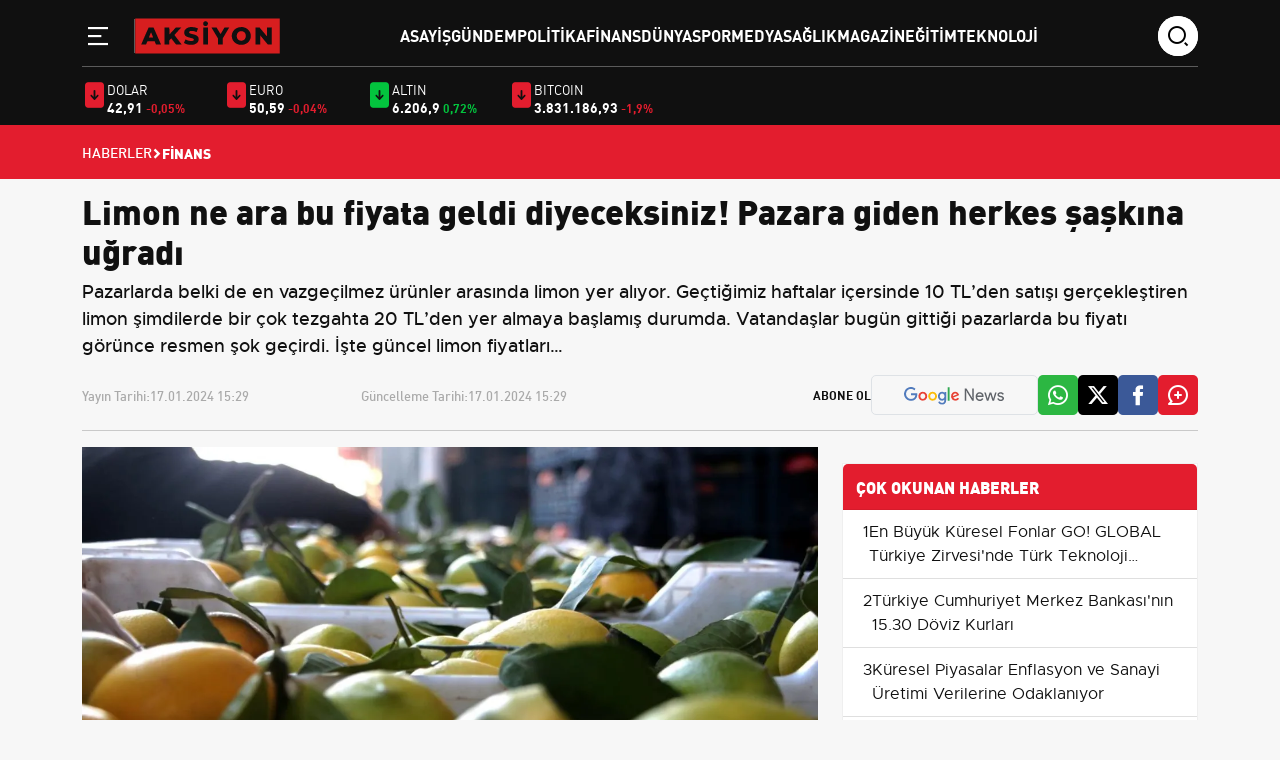

--- FILE ---
content_type: text/html; charset=UTF-8
request_url: https://www.aksiyon.com.tr/limon-ne-ara-bu-fiyata-geldi-diyeceksiniz-pazara-giden-herkes-saskina-ugradi-13092
body_size: 9741
content:
<!DOCTYPE html>
<html lang="tr">
<head>
<meta charset="utf-8">
<meta http-equiv="X-UA-Compatible" content="IE=edge">
<meta name="viewport" content="width=device-width, initial-scale=1, shrink-to-fit=no">
<title>Limon ne ara bu fiyata geldi diyeceksiniz! Pazara giden herkes şaşkına uğradı</title>
<link rel="preconnect" href="https://cdn.aksiyon.com.tr/" />
<link rel="dns-prefetch" href="https://cdn.aksiyon.com.tr/" />
<meta name="description" content="Pazarlarda belki de en vazgeçilmez ürünler arasında limon yer alıyor. Geçtiğimiz haftalar içersinde 10 TL’den satışı gerçekleştiren limon şimdilerde bir çok tezgahta 20 TL’den yer almaya başlamış durumda. Vatandaşlar bugün gittiği pazarlarda bu fiyatı görünce resmen şok geçirdi. İşte güncel limon fiyatları…"/>
<meta name="keywords" content=""/>
<meta name="author" content="Aksiyon"/>
<meta name="robots" content="max-image-preview:large"/>
<meta name="revisit-after" content="1 Days"/>
<meta property="og:locale" content="tr_tr"/>
<meta property="og:site_name" content="Aksiyon"/>
<link rel="alternate" type="application/rss+xml" href="https://www.aksiyon.com.tr/rss/latest-posts">
<meta property="og:type" content="article"/>
<meta property="og:title" content="Limon ne ara bu fiyata geldi diyeceksiniz! Pazara giden herkes şaşkına uğradı"/>
<meta property="og:description" content="Pazarlarda belki de en vazgeçilmez ürünler arasında limon yer alıyor. Geçtiğimiz haftalar içersinde 10 TL’den satışı gerçekleştiren limon şimdilerde bir çok tezgahta 20 TL’den yer almaya başlamış durumda. Vatandaşlar bugün gittiği pazarlarda bu fiyatı görünce resmen şok geçirdi. İşte güncel limon fiyatları…"/>
<meta property="og:url" content="https://www.aksiyon.com.tr/limon-ne-ara-bu-fiyata-geldi-diyeceksiniz-pazara-giden-herkes-saskina-ugradi-13092"/>
<meta property="og:image" content="https://cdn.aksiyon.com.tr/uploads/1280x720/images/202401/limon-ne-ara-bu-fiyata-geldi-diyeceksiniz-pazara-giden-herkes-saskina-ugradi-1200-127079.jpg"/>
<meta property="og:image:width" content="1280"/>
<meta property="og:image:height" content="720"/>
<meta name="twitter:card" content="summary_large_image"/>
<meta name="twitter:site" content="Aksiyon"/>
<meta name="twitter:title" content="Limon ne ara bu fiyata geldi diyeceksiniz! Pazara giden herkes şaşkına uğradı"/>
<meta name="twitter:description" content="Pazarlarda belki de en vazgeçilmez ürünler arasında limon yer alıyor. Geçtiğimiz haftalar içersinde 10 TL’den satışı gerçekleştiren limon şimdilerde bir çok tezgahta 20 TL’den yer almaya başlamış durumda. Vatandaşlar bugün gittiği pazarlarda bu fiyatı görünce resmen şok geçirdi. İşte güncel limon fiyatları…"/>
<meta name="twitter:image" content="https://cdn.aksiyon.com.tr/uploads/1280x720/images/202401/limon-ne-ara-bu-fiyata-geldi-diyeceksiniz-pazara-giden-herkes-saskina-ugradi-1200-127079.jpg"/>
<link rel="amphtml" href="https://www.aksiyon.com.tr/limon-ne-ara-bu-fiyata-geldi-diyeceksiniz-pazara-giden-herkes-saskina-ugradi-13092/amp" />
<link rel="canonical" href="https://www.aksiyon.com.tr/limon-ne-ara-bu-fiyata-geldi-diyeceksiniz-pazara-giden-herkes-saskina-ugradi-13092"/>
<!-- <link rel="alternate" href="https://www.aksiyon.com.tr/limon-ne-ara-bu-fiyata-geldi-diyeceksiniz-pazara-giden-herkes-saskina-ugradi-13092" hreflang="tr_tr"/> -->


<link rel="next" href="https://www.aksiyon.com.tr/hatay-da-tarla-fiyati-2-tl-ye-gerileyen-mandalina-ureticilerinden-market-fiyatlarina-tepki-236492" />
<link rel="prev" href="https://www.aksiyon.com.tr/bakan-isikhan-dan-yesil-isik-bag-kur-prim-gun-sayisi-dusuyor-ovp-geldi-gelecek-13081" />
<meta name="X-CSRF-TOKEN" content="51e7cb2ec9804b058c5b09fe7d4f3223"><link rel="shortcut icon" type="image/png" href="https://www.aksiyon.com.tr/uploads/logo/favicon_6510d67b659a68-61499495-95551711.png"/>

<link href="https://www.aksiyon.com.tr/assets/css/style.min.css?t=1764009384" rel="stylesheet"/>
<link rel="preload" as="image" href="https://cdn.aksiyon.com.tr/uploads/410x250/images/202401/limon-ne-ara-bu-fiyata-geldi-diyeceksiniz-pazara-giden-herkes-saskina-ugradi-1200-127079.jpg" fetchpriority="high" media="(max-width: 767.98px)">
<link rel="preload" as="image" href="https://cdn.aksiyon.com.tr/uploads/856x511/images/202401/limon-ne-ara-bu-fiyata-geldi-diyeceksiniz-pazara-giden-herkes-saskina-ugradi-1200-127079.jpg" fetchpriority="high" media="(min-width: 768px)"><meta name="google-adsense-account" content="ca-pub-6212214410842379">
<meta name='twitter:site' content="@aksiyon_com_tr" />
<meta name="msvalidate.01" content="359DC7979336992211167C9BFF428D8A" />
<meta name="monetag" content="44932db3658cf45d04bc638c308ec311">
<meta name='dailymotion-domain-verification' content='dm4isn86bfpi8ji1h' />
<meta name="yandex-verification" content="2541d6c14104124e" />
<script data-host="https://analytics.qushad.com" data-dnt="false" src="https://analytics.qushad.com/js/script.js" id="ZwSg9rf6GA" async defer></script>
<script src="https://app.qushad.com/QushAdSDK-native.js?appId=155683a4-4ac8-5e77-9dea-44d7eb1c3aec"></script>
<script>
    var QushAdNotification = window.QushAdNotification = window.QushAdNotification || [];
    QushAdNotification.push(function(){
        return QushAdNotification.init({
            appId: '155683a4-4ac8-5e77-9dea-44d7eb1c3aec',
            delay : '1',
            swPath: 'qushadSW.v8.js'
        });
    });
</script>
<script>
    (function(d, w) {
        if (!w.afyads) {
            var s = d.createElement("script");
            s.type = "text/javascript";
            s.defer= true;
            s.src = "https://panel.afyads.com/afy.sdk.js?v=1.5";
            d.getElementsByTagName('head')[0].appendChild(s);
            w.afyads = {};
        }
    })(document, window);
</script><script type="application/ld+json">[{
        "@context": "http://schema.org",
        "@type": "Organization",
        "url": "https://www.aksiyon.com.tr",
        "logo": {"@type": "ImageObject","width": 180,"height": 50,"url": "https://www.aksiyon.com.tr/uploads/logo/logo_6510ca7d14feb3-56610336-54026592.svg"},
        "sameAs": ["https://news.google.com/publications/CAAqBwgKMLvRzQsw6-zkAw?ceid=TR:tr&oc=3","https://x.com/aksiyon_com_tr"]
    },
    {
        "@context": "http://schema.org",
        "@type": "WebSite",
        "url": "https://www.aksiyon.com.tr",
        "name": "Aksiyon",
        "potentialAction": {
            "@type": "SearchAction",
            "target": "https://www.aksiyon.com.tr/search?q={search_term_string}",
            "query-input": "required name=search_term_string"
        }
    }]
    </script>
    <script type="application/ld+json">
        {
            "@context": "https://schema.org",
            "@type": "NewsArticle",
            "genre": "news",
            "mainEntityOfPage":"https://www.aksiyon.com.tr/limon-ne-ara-bu-fiyata-geldi-diyeceksiniz-pazara-giden-herkes-saskina-ugradi-13092",
            "headline": "Limon ne ara bu fiyata geldi diyeceksiniz! Pazara giden herkes şaşkına uğradı",
            "alternativeHeadline": "BİR ÇOK TEZGAHTA LİMON 20 TL’DEN SATIŞTA",
            "articleSection": "Finans",
            "articleBody": "81 ilde her gün farklı yerlerde kurulan pazar fiyatları gün geçtikçe artışa tabi tutulmaya devam ediliyor. Özellikle üreticilerinde yetiştirdikleri ürünlerde kullandıkları ürünlere pes peşe zam gelmeye başlayınca, bu fiyatlar tek tek tek tezgahlara da yansımaya başladı. Tezgahlarda vazgeçilmez ürünlerden olan limonun kilogramı ise birkaç hafta önce 10 TL’den satışa sunulurken şimdilerde 20 TL’ye dayanmış durumda. Vatandaşlar en uygun limonu satın almak istiyorlarsa en az 15 TL’ye 1 kg almak durumunda. İşte pazarlarda güncel limon fiyatları…  BİR ÇOK TEZGAHTA LİMON 20 TL’DEN SATIŞTA Belki de yeşilliklerden sonra vatandaşın ugyuna satın aldığı pazar ürünleri arasında limon yer alıyordu. Ancak artık o da değişti! Yeşilliklerin fiyatları 10 - 12 TL bandına çıkmışken, limon fiyatları da yerinde durmadı. Çok değil yalnızca birkaç hafta önce 10 TL’den bir çok tezgahta yer alan limon güncel olarak artık 20 TL’den satışa çıkartılıyor. En uygun limonu satın almak isteyen vatandaş ise kilogramına 15 TL vermek durumunda. Vatandaşlar 15 TL’den bile bir kilogram limon aldıklarına %50 zam ile karşı karşıya kalıyor. üstelik 15 TL’den tezgahlarda limon bulmakta bir hayli zor. Kısacası vatandaşlar bugün ve ertesi gün kurulacak olan pazarlardan limonun %100 zamlı fiyatlarıyla karşı karşıya kalacaklar.",
            "wordCount": 235,
            "image": {
                "@type": "ImageObject",
                "url": "https://cdn.aksiyon.com.tr/uploads/1280x720/images/202401/limon-ne-ara-bu-fiyata-geldi-diyeceksiniz-pazara-giden-herkes-saskina-ugradi-1200-127079.jpg",
                "width": 1280,
                "height": 720            },
            "speakable": {
                "@type": "SpeakableSpecification",
                "cssSelector": [
                    ".post-detail-header h1",
                    ".post-detail-header h2",
                    ".text-content"
                ]
            },
            "dateCreated":"2024-01-17T15:29:34+03:00",
            "datePublished": "2024-01-17T15:29:34+03:00",
            "dateModified": "2024-01-17T15:29:34+03:00",
            "inLanguage": "tr-TR",
            "keywords": "",
            "author": {
                "@type": "Person",
                "name": "buses_",
                "description":  "",
                "url": "https://www.aksiyon.com.tr/kunye",
                "image": {
                    "@type": "ImageObject",
                    "url": "https://ui-avatars.com/api/?name=buses_&background=fce4e4&color=ce0000&size=128",
                    "width": 128,
                    "height": 128
                }
            },
            "publisher": {
                "@type": "Organization",
                "name": "Aksiyon",
                "logo": {
                "@type": "ImageObject",
                "width": 300,
                "height": 120,
                "url": "https://www.aksiyon.com.tr/uploads/logo/logo_6510ca7d14feb3-56610336-54026592.svg"
                }
            },
            "description": "Pazarlarda belki de en vazgeçilmez ürünler arasında limon yer alıyor. Geçtiğimiz haftalar içersinde 10 TL’den satışı gerçekleştiren limon şimdilerde bir çok tezgahta 20 TL’den yer almaya başlamış durumda. Vatandaşlar bugün gittiği pazarlarda bu fiyatı görünce resmen şok geçirdi. İşte güncel limon fiyatları…",
            "isFamilyFriendly": true,
            "isAccessibleForFree": true,
            "typicalAgeRange": "7-",
            "publishingPrinciples": "https://www.aksiyon.com.tr/gizlilik-ilkeleri"
        }
    </script>
        <script type="application/ld+json">
        {
            "@context": "http://schema.org",
            "@type": "BreadcrumbList",
            "itemListElement": [{
                "@type": "ListItem",
                "position": 1,
                "name": "Anasayfa",
                "item": "https://www.aksiyon.com.tr"
            },
            {
                "@type": "ListItem",
                "position": 2,
                "name": "Finans",
                "item": "https://www.aksiyon.com.tr/finans"
            }]
        }
    </script>
    
</head>
<body class="bg-color-gray">
    <!-- Back to Top -->
    <a id="backToTop"></a>

    <!-- Header -->
    <header class="header pt-3 sticky-top">
        <div class="container">
            <div class="row">
                <div class="col-xl-12">
                    <div class="header__wrapper">
                        <div class="logo-wrapper">
                            <!-- sidebar toggle -->
                            <div class="sidebar__toggle">
                                <button type="button" aria-label="Menü" role="button" js-role="menuToggle">
                                    <i class="icon-menu-line"></i>
                                </button>
                            </div>

                            <!-- Logo -->
                            <div class="logo">
                                <a href="https://www.aksiyon.com.tr" title="Aksiyon.com.TR - Güncel Haber ve Sosyal Bilgi Paylaşım Platformu">
                                    <img src="https://www.aksiyon.com.tr/uploads/logo/logo_6510ca7d14feb3-56610336-54026592.svg" width="145" height="38" alt="Aksiyon.com.TR - Güncel Haber ve Sosyal Bilgi Paylaşım Platformu">
                                </a>
                            </div>
                        </div>

                        <!-- Desktop Menu -->
                        <div class="desktop__menu">
                            <nav>
                                <ul>
                                                                                <li><a href="https://www.aksiyon.com.tr/asayis">Asayiş </a></li>
                                                                                            <li><a href="https://www.aksiyon.com.tr/gundem">Gündem </a></li>
                                                                                            <li><a href="https://www.aksiyon.com.tr/politika">Politika </a></li>
                                                                                            <li><a href="https://www.aksiyon.com.tr/finans">Finans </a></li>
                                                                                            <li><a href="https://www.aksiyon.com.tr/dunya">Dünya </a></li>
                                                                                            <li><a href="https://www.aksiyon.com.tr/spor">Spor </a></li>
                                                                                            <li><a href="https://www.aksiyon.com.tr/medya">Medya </a></li>
                                                                                            <li><a href="https://www.aksiyon.com.tr/saglik">Sağlık </a></li>
                                                                                            <li><a href="https://www.aksiyon.com.tr/magazin">Magazin </a></li>
                                                                                            <li><a href="https://www.aksiyon.com.tr/egitim">Eğitim </a></li>
                                                                                            <li><a href="https://www.aksiyon.com.tr/teknoloji">Teknoloji </a></li>
                                                                            </ul>
                            </nav>
                        </div>

                        <!-- Search -->
                        <div class="search-wrapper">
                            <div class="search-icon">
                                <i class="icon-search"></i>
                            </div>
                            <div class="search-form">
                                <form action="javascript:void(0)">
                                    <input type="text" placeholder="search" />
                                    <div class="search-icons">
                                        <a href="javascript:void(0)">
                                            <i class="icon-search"></i>
                                        </a>
                                        <i class="icon-close"></i>
                                    </div>
                                </form>
                            </div>
                        </div>
                    </div>
                </div>

                <!-- Sidebar Menu Offcanvas -->
                <div class="offcanvas offcanvas-start" tabindex="-1" id="offcanvasMenu">
                    <div class="offcanvas-header">
                        <span class="offcanvas-title">
                            <img src="https://www.aksiyon.com.tr/uploads/logo/logo_6510ca7d14feb3-56610336-54026592.svg" width="145" height="38" alt="Aksiyon.com.TR - Güncel Haber ve Sosyal Bilgi Paylaşım Platformu">
                        </span>
                        <button type="button" class="btn-close" js-role="menuToggle" aria-label="Close"></button>
                    </div>
                    <div class="offcanvas-body">
                        <div class="menu-list mt-5">
                            <nav>
                                <ul>
                                                                        <li><a href="https://www.aksiyon.com.tr/asayis" title="Asayiş">Asayiş</a></li>
                                                                            <li><a href="https://www.aksiyon.com.tr/gundem" title="Gündem">Gündem</a></li>
                                                                            <li><a href="https://www.aksiyon.com.tr/politika" title="Politika">Politika</a></li>
                                                                            <li><a href="https://www.aksiyon.com.tr/finans" title="Finans">Finans</a></li>
                                                                            <li><a href="https://www.aksiyon.com.tr/dunya" title="Dünya">Dünya</a></li>
                                                                            <li><a href="https://www.aksiyon.com.tr/spor" title="Spor">Spor</a></li>
                                                                            <li><a href="https://www.aksiyon.com.tr/medya" title="Medya">Medya</a></li>
                                                                            <li><a href="https://www.aksiyon.com.tr/saglik" title="Sağlık">Sağlık</a></li>
                                                                            <li><a href="https://www.aksiyon.com.tr/magazin" title="Magazin">Magazin</a></li>
                                                                            <li><a href="https://www.aksiyon.com.tr/egitim" title="Eğitim">Eğitim</a></li>
                                                                            <li><a href="https://www.aksiyon.com.tr/teknoloji" title="Teknoloji">Teknoloji</a></li>
                                                                    </ul>                           
                                <div class="text-gray mt-5">
                                    <h3 class="mb-4">Kurumsal</h3>
                                    <ul>
                                                                        <li><a  href="https://www.aksiyon.com.tr/gizlilik-ilkeleri" title="Gizlilik İlkeleri">Gizlilik İlkeleri</a></li>
                                                                        <li><a  href="https://www.aksiyon.com.tr/kunye" title="Künye">Künye</a></li>
                                                                        <li><a  href="https://www.aksiyon.com.tr/iletisim" title="İletişim">İletişim</a></li>
                                                                        <li><a  href="https://www.aksiyon.com.tr/hakkimizda" title="Hakkımızda">Hakkımızda</a></li>
                                                                        </ul>
                                </div>
                            </nav>
                        </div>

                        <!-- Social -->
                        <div class="social__media mt-5">
                            <h3>Sosyal Medya</h3>
                            <ul>
                                <li>
                                    <a href="#" title="Twitter">
                                        <i class="icon-twitter"></i>
                                    </a>
                                </li>
                                <li>
                                    <a href="#" title="Facebook">
                                        <i class="icon-facebook"></i>
                                    </a>
                                </li>
                                <li>
                                    <a href="#" title="İnstagram">
                                        <i class="icon-instagram"></i>
                                    </a>
                                </li>
                                <li>
                                    <a href="#" title="Youtube">
                                        <i class="icon-youtube"></i>
                                    </a>
                                </li>
                            </ul>
                        </div>
                    </div>
                </div>
            </div>
        </div>
    </header>
    <div class="economy pt-3 pb-2 d-none d-lg-block d-md-block d-xl-block d-xxl-block">
    <div class="container">
        <div class="row d-flex align-items-center">
            <div class="col-xl-9">
                <div class="row">
                                        <div class="col-xl-2 col-lg-2 col-md-4 col-sm-4 col-4 d-flex gap-2 mb-4 mb-xl-0 mb-lg-0">
                        <i class="icon-arrow-down-fill colorRed"></i>
                        <div class="d-flex flex-column">
                            <span class="economy-title">DOLAR</span>
                            <div class="d-flex flex-column align-items-end flex-md-row">
                                <span class="economy-price">42,91</span>
                                <span class="economy-minus colorRed">-0,05%</span>
                            </div>
                        </div>
                    </div>
                                        <div class="col-xl-2 col-lg-2 col-md-4 col-sm-4 col-4 d-flex gap-2 mb-4 mb-xl-0 mb-lg-0">
                        <i class="icon-arrow-down-fill colorRed"></i>
                        <div class="d-flex flex-column">
                            <span class="economy-title">EURO</span>
                            <div class="d-flex flex-column align-items-end flex-md-row">
                                <span class="economy-price">50,59</span>
                                <span class="economy-minus colorRed">-0,04%</span>
                            </div>
                        </div>
                    </div>
                                        <div class="col-xl-2 col-lg-2 col-md-4 col-sm-4 col-4 d-flex gap-2 mb-4 mb-xl-0 mb-lg-0">
                        <i class="icon-arrow-down-fill colorGreen"></i>
                        <div class="d-flex flex-column">
                            <span class="economy-title">ALTIN</span>
                            <div class="d-flex flex-column align-items-end flex-md-row">
                                <span class="economy-price">6.206,9</span>
                                <span class="economy-minus colorGreen">0,72%</span>
                            </div>
                        </div>
                    </div>
                                        <div class="col-xl-2 col-lg-2 col-md-4 col-sm-4 col-4 d-flex gap-2 mb-4 mb-xl-0 mb-lg-0">
                        <i class="icon-arrow-down-fill colorRed"></i>
                        <div class="d-flex flex-column">
                            <span class="economy-title">BITCOIN</span>
                            <div class="d-flex flex-column align-items-end flex-md-row">
                                <span class="economy-price">3.831.186,93</span>
                                <span class="economy-minus colorRed">-1,9%</span>
                            </div>
                        </div>
                    </div>
                                    </div>
            </div>
        </div>
    </div>
</div>
        <div class="header-breadcrumb breadcrumb-bg-red p-3">
        <div class="container">
            <div class="row">
                <div class="col-xl-12">
                    <ul class="d-flex align-items-center gap-2">
                        <li>
                            <a href="https://www.aksiyon.com.tr" title="Haberler">Haberler</a>
                        </li>
                        <li>
                            <i class="icon-arrow-drop-right"></i>
                        </li>
                                                <li class="breadcrumb-item active">
                            Finans                        </li>
                                            </ul>
                </div>
            </div>
        </div>
    </div>
            <div class="container"></div>
        <main class="content"><div class="container infinity-container"  data-post-view-id="13092">
	<div class="row infinity-item spotlight-group">
		<!-- top -->
		<div class="col-xl-12 mb-3">
			<div class="author-heading">
				<h1>Limon ne ara bu fiyata geldi diyeceksiniz! Pazara giden herkes şaşkına uğradı</h1>
									<p>Pazarlarda belki de en vazgeçilmez ürünler arasında limon yer alıyor. Geçtiğimiz haftalar içersinde 10 TL’den satışı gerçekleştiren limon şimdilerde bir çok tezgahta 20 TL’den yer almaya başlamış durumda. Vatandaşlar bugün gittiği pazarlarda bu fiyatı görünce resmen şok geçirdi. İşte güncel limon fiyatları…</p>
							</div>

			<div class="author-social d-lg-flex align-items-center justify-content-start">
				<div class="d-xl-flex w-100">
					<div class="time d-flex mb-2 mb-xl-0">
						<span>Yayın Tarihi: </span>
						<span>17.01.2024 15:29</span>
					</div>
					<div class="time d-flex">
						<span>Güncelleme Tarihi: </span>
						<span>17.01.2024 15:29</span>
					</div>
				</div>

				<ul class="mt-4 mt-lg-0 d-none d-md-flex social-share" data-title="Limon ne ara bu fiyata geldi diyeceksiniz! Pazara giden herkes şaşkına uğradı" data-link="https://www.aksiyon.com.tr/limon-ne-ara-bu-fiyata-geldi-diyeceksiniz-pazara-giden-herkes-saskina-ugradi-13092">
					<span class="subscribe">Abone Ol</span>
										<li class="border google py-2 px-3">
						<a href="https://news.google.com/publications/CAAqBwgKMLvRzQsw6-zkAw?ceid=TR:tr&oc=3" target="_blank" title="Google Haberlere Abone ol"><img src="/assets/img/google-news.svg" alt="" /></a>
					</li>
										<li class="whatsapp-color">
						<a href="javascript:void(0)" data-id="WA" class="social-share-button"><i class="icon-whatsapp"></i></a>
					</li>
					<li class="twitter-color">
						<a href="javascript:void(0)" data-id="TW" class="social-share-button"><i class="icon-twitter"></i></a>
					</li>
					<li class="facebook-color">
						<a href="javascript:void(0)" data-id="FB" class="social-share-button"><i class="icon-facebook"></i></a>
					</li>
					<li class="comment-color">
						<a href="javascript:void(0)"><i class="icon-comment-plus"></i></a>
					</li>
				</ul>
				<hr />
			</div>
		</div>
		<div class="col-xl-8 col-lg-8">
			<div class="text-content d-flex flex-column gap-4" property="articleBody">
				<picture>
					<source srcset="https://cdn.aksiyon.com.tr/uploads/500x281/images/202401/limon-ne-ara-bu-fiyata-geldi-diyeceksiniz-pazara-giden-herkes-saskina-ugradi-1200-127079.jpg" media="(max-width: 767.98px) and (-webkit-min-device-pixel-ratio: 0.25)">
					<img src="https://cdn.aksiyon.com.tr/uploads/1280x720/images/202401/limon-ne-ara-bu-fiyata-geldi-diyeceksiniz-pazara-giden-herkes-saskina-ugradi-1200-127079.jpg" class="spotlight w-100 h-auto" alt="Limon ne ara bu fiyata geldi diyeceksiniz! Pazara giden herkes şaşkına uğradı"  width="850" height="478"/>
				</picture>
				<p>81 ilde her gün farklı yerlerde kurulan pazar fiyatları gün geçtikçe artışa tabi tutulmaya devam ediliyor. Özellikle üreticilerinde yetiştirdikleri ürünlerde kullandıkları ürünlere pes peşe zam gelmeye başlayınca, bu fiyatlar tek tek tek tezgahlara da yansımaya başladı. Tezgahlarda vazgeçilmez ürünlerden olan limonun kilogramı ise birkaç hafta önce 10 TL’den satışa sunulurken şimdilerde 20 TL’ye dayanmış durumda. Vatandaşlar en uygun limonu satın almak istiyorlarsa en az 15 TL’ye 1 kg almak durumunda. İşte pazarlarda güncel limon fiyatları…  <p><img src="[data-uri]" width="1500" height="775" style="width:100%;height:auto" alt="Limon ne ara bu fiyata geldi diyeceksiniz! Pazara giden herkes şaşkına uğradı" data-src="https://cdn.aksiyon.com.tr/uploads/images/202401/limon-ne-ara-bu-fiyata-geldi-diyeceksiniz-pazara-giden-herkes-saskina-ugradi-367514.jpg" class="lazy spotlight"> <br> <h3><strong>BİR ÇOK TEZGAHTA LİMON 20 TL’DEN SATIŞTA</strong></h3> <p>Belki de yeşilliklerden sonra vatandaşın ugyuna satın aldığı pazar ürünleri arasında limon yer alıyordu. Ancak artık o da değişti! Yeşilliklerin fiyatları 10 - 12 TL bandına çıkmışken, limon fiyatları da yerinde durmadı. Çok değil yalnızca birkaç hafta önce 10 TL’den bir çok tezgahta yer alan limon güncel olarak artık 20 TL’den satışa çıkartılıyor. En uygun limonu satın almak isteyen vatandaş ise kilogramına 15 TL vermek durumunda. Vatandaşlar 15 TL’den bile bir kilogram limon aldıklarına %50 zam ile karşı karşıya kalıyor. üstelik 15 TL’den tezgahlarda limon bulmakta bir hayli zor. Kısacası vatandaşlar bugün ve ertesi gün kurulacak olan pazarlardan limonun %100 zamlı fiyatlarıyla karşı karşıya kalacaklar.            <div class="ad-box ad-box_desktop" data-ad-id="19" style="">
                <div class="ad-box_item">
                    <ins class="adsbygoogle"
     style="display:block"
     data-ad-client="ca-pub-6212214410842379"
     data-ad-slot="2243393723"
     data-ad-format="auto"
     data-full-width-responsive="true"></ins>
<script>
     (adsbygoogle = window.adsbygoogle || []).push({});
</script>                </div>
            </div>
        				
			</div>
									<div class="author-card-modern mt-5 mb-4">
			    <div class="d-flex align-items-center gap-3 gap-md-4">
			        <div class="author-avatar-wrapper">
			            <img src="https://ui-avatars.com/api/?name=buses_&background=fce4e4&color=ce0000&size=128" alt="Yazar" class="author-img">
			        </div>
			        
			        <div class="author-info w-100">
			            <span class="author-badge">EDİTÖR</span>
			            
			            <h3 class="author-name">buses_</h3>
			            
			            <p class="author-bio">
			                			            </p>
			        </div>
			    </div>
			</div>
			<hr class="mt-4 mb-4">
			<div class="related-news">
				<div class="section-title">
					<h4 class="">İLGİLİ HABERLER</h4>
				</div>

				<div class="mt-4">
					<div class="row">
												<div class="col-xl-3 col-lg-4 col-md-6 col-sm-6 mb-4 mb-md-4">
							<div class="main-box overflow-hidden">
								<a href="https://www.aksiyon.com.tr/resmi-gazete-de-yayimlandi-66-meslekte-mesleki-yeterlilik-belgesi-zorunlulugu-235409" title="Resmi Gazete&#039;de yayımlandı: 66 meslekte Mesleki Yeterlilik Belgesi zorunluluğu">
									<img src="https://www.aksiyon.com.tr/assets/img/bg_mid.png" data-src="https://cdn.aksiyon.com.tr/uploads/195x110/images/202512/resmi-gazete-de-yayimlandi-66-meslekte-mesleki-yeterlilik-belgesi-zorunlulugu-1200-850604.jpg" class="lazy w-100 h-auto" onerror="javascript:this.src='https://www.aksiyon.com.tr/assets/img/bg_mid.png'" width="195" height="110">
									<div class="px-3 py-3">
										<p class="related-news">
										Resmi Gazete&#039;de yayımlandı: 66 meslekte Mesleki Yeterlilik Belgesi zorunluluğu										</p>
									</div>
								</a>
							</div>
						</div>
												<div class="col-xl-3 col-lg-4 col-md-6 col-sm-6 mb-4 mb-md-4">
							<div class="main-box overflow-hidden">
								<a href="https://www.aksiyon.com.tr/29-aralik-istanbul-da-okullar-tatil-mi-valilik-ve-meteoroloji-aciklamalari-236528" title="29 Aralık İstanbul&#039;da Okullar Tatil mi? Valilik ve Meteoroloji Açıklamaları">
									<img src="https://www.aksiyon.com.tr/assets/img/bg_mid.png" data-src="https://cdn.aksiyon.com.tr/uploads/195x110/images/202512/29-aralik-istanbul-da-okullar-tatil-mi-valilik-ve-meteoroloji-aciklamalari-1200-167798.jpg" class="lazy w-100 h-auto" onerror="javascript:this.src='https://www.aksiyon.com.tr/assets/img/bg_mid.png'" width="195" height="110">
									<div class="px-3 py-3">
										<p class="related-news">
										29 Aralık İstanbul&#039;da Okullar Tatil mi? Valilik ve Meteoroloji Açıklamaları										</p>
									</div>
								</a>
							</div>
						</div>
												<div class="col-xl-3 col-lg-4 col-md-6 col-sm-6 mb-4 mb-md-4">
							<div class="main-box overflow-hidden">
								<a href="https://www.aksiyon.com.tr/2026-bedelli-askerlik-yerler-siniflandirma-sonuclari-ve-31-aralik-son-uyarisi-234772" title="2026 Bedelli Askerlik: Yerler, Sınıflandırma Sonuçları ve 31 Aralık Son Uyarısı">
									<img src="https://www.aksiyon.com.tr/assets/img/bg_mid.png" data-src="https://cdn.aksiyon.com.tr/uploads/195x110/images/202512/2026-bedelli-askerlik-yerler-siniflandirma-sonuclari-ve-31-aralik-son-uyarisi-1200-238836.jpg" class="lazy w-100 h-auto" onerror="javascript:this.src='https://www.aksiyon.com.tr/assets/img/bg_mid.png'" width="195" height="110">
									<div class="px-3 py-3">
										<p class="related-news">
										2026 Bedelli Askerlik: Yerler, Sınıflandırma Sonuçları ve 31 Aralık Son Uyarısı										</p>
									</div>
								</a>
							</div>
						</div>
												<div class="col-xl-3 col-lg-4 col-md-6 col-sm-6 mb-4 mb-md-4">
							<div class="main-box overflow-hidden">
								<a href="https://www.aksiyon.com.tr/26-aralik-2025-cuma-namazi-saatleri-istanbul-ankara-izmir-ve-buyuk-iller-234681" title="26 Aralık 2025 Cuma namazı saatleri — İstanbul, Ankara, İzmir ve büyük iller">
									<img src="https://www.aksiyon.com.tr/assets/img/bg_mid.png" data-src="https://cdn.aksiyon.com.tr/uploads/195x110/images/202512/26-aralik-2025-cuma-namazi-saatleri-istanbul-ankara-izmir-ve-buyuk-iller-1200-822175.jpg" class="lazy w-100 h-auto" onerror="javascript:this.src='https://www.aksiyon.com.tr/assets/img/bg_mid.png'" width="195" height="110">
									<div class="px-3 py-3">
										<p class="related-news">
										26 Aralık 2025 Cuma namazı saatleri — İstanbul, Ankara, İzmir ve büyük iller										</p>
									</div>
								</a>
							</div>
						</div>
											</div>
				</div>
			</div>
									<hr class="mt-4 mb-4">
		</div>
		<!-- right -->
		<div class="col-xl-4 col-lg-4 mb-4">
			<!-- advert section -->
			<div class="container">
				<div class="row justify-content-center mb-3">
					            <div class="ad-box ad-box_desktop" data-ad-id="16" style="">
                <div class="ad-box_item">
                    <!-- 970x250 - Sabit -->
<ins class="adsbygoogle"
     style="display:inline-block;width:320px;height:250px"
     data-ad-client="ca-pub-6212214410842379"
     data-ad-slot="9529451830"></ins>
<script>
     (adsbygoogle = window.adsbygoogle || []).push({});
</script>                </div>
            </div>
        				</div>
			</div>
			<div class="category-list bg-white">
				<h2>ÇOK OKUNAN HABERLER</h2>

				    <div class="col-xl-12">
        <div class="category-content d-flex align-items-start gap-3">
            <div class="">
                <span>1</span>
            </div>
            <div class="content-most">
                <a href="https://www.aksiyon.com.tr/en-buyuk-kuresel-fonlar-go-global-turkiye-zirvesi-nde-turk-teknoloji-girisimleriyle-istanbul-da-bulustu-211512" title="En Büyük Küresel Fonlar GO! GLOBAL Türkiye Zirvesi&#039;nde Türk Teknoloji Girişimleriyle İstanbul&#039;da Buluştu">En Büyük Küresel Fonlar GO! GLOBAL Türkiye Zirvesi&#039;nde Türk Teknoloji Girişimleriyle İstanbul&#039;da Buluştu</a>
            </div>
        </div>
    </div>
        <div class="col-xl-12">
        <div class="category-content d-flex align-items-start gap-3">
            <div class="">
                <span>2</span>
            </div>
            <div class="content-most">
                <a href="https://www.aksiyon.com.tr/turkiye-cumhuriyet-merkez-bankasi-nin-15-30-doviz-kurlari-168092" title="Türkiye Cumhuriyet Merkez Bankası&#039;nın 15.30 Döviz Kurları">Türkiye Cumhuriyet Merkez Bankası&#039;nın 15.30 Döviz Kurları</a>
            </div>
        </div>
    </div>
        <div class="col-xl-12">
        <div class="category-content d-flex align-items-start gap-3">
            <div class="">
                <span>3</span>
            </div>
            <div class="content-most">
                <a href="https://www.aksiyon.com.tr/kuresel-piyasalar-enflasyon-ve-sanayi-uretimi-verilerine-odaklaniyor-163522" title="Küresel Piyasalar Enflasyon ve Sanayi Üretimi Verilerine Odaklanıyor">Küresel Piyasalar Enflasyon ve Sanayi Üretimi Verilerine Odaklanıyor</a>
            </div>
        </div>
    </div>
        <div class="col-xl-12">
        <div class="category-content d-flex align-items-start gap-3">
            <div class="">
                <span>4</span>
            </div>
            <div class="content-most">
                <a href="https://www.aksiyon.com.tr/transatlantic-petroleum-un-batman-daki-petrol-ruhsati-tpao-ya-devredildi-152498" title="Transatlantic Petroleum&#039;un Batman&#039;daki Petrol Ruhsatı TPAO&#039;ya Devredildi">Transatlantic Petroleum&#039;un Batman&#039;daki Petrol Ruhsatı TPAO&#039;ya Devredildi</a>
            </div>
        </div>
    </div>
        <div class="col-xl-12">
        <div class="category-content d-flex align-items-start gap-3">
            <div class="">
                <span>5</span>
            </div>
            <div class="content-most">
                <a href="https://www.aksiyon.com.tr/viop-ta-bist-30-endeks-kontrati-haftaya-dususle-basladi-131885" title="VİOP&#039;ta BIST 30 Endeks Kontratı Haftaya Düşüşle Başladı">VİOP&#039;ta BIST 30 Endeks Kontratı Haftaya Düşüşle Başladı</a>
            </div>
        </div>
    </div>
        <div class="col-xl-12">
        <div class="category-content d-flex align-items-start gap-3">
            <div class="">
                <span>6</span>
            </div>
            <div class="content-most">
                <a href="https://www.aksiyon.com.tr/ebrd-fiba-yenilenebilir-enerji-ye-42-milyon-dolar-gunes-enerjisi-finansmani-sagladi-86584" title="EBRD, Fiba Yenilenebilir Enerji&#039;ye 42 Milyon Dolar Güneş Enerjisi Finansmanı Sağladı">EBRD, Fiba Yenilenebilir Enerji&#039;ye 42 Milyon Dolar Güneş Enerjisi Finansmanı Sağladı</a>
            </div>
        </div>
    </div>
        <div class="col-xl-12">
        <div class="category-content d-flex align-items-start gap-3">
            <div class="">
                <span>7</span>
            </div>
            <div class="content-most">
                <a href="https://www.aksiyon.com.tr/hatay-da-tarla-fiyati-2-tl-ye-gerileyen-mandalina-ureticilerinden-market-fiyatlarina-tepki-236492" title="Hatay&#039;da tarla fiyatı 2 TL&#039;ye gerileyen mandalina üreticilerinden market fiyatlarına tepki">Hatay&#039;da tarla fiyatı 2 TL&#039;ye gerileyen mandalina üreticilerinden market fiyatlarına tepki</a>
            </div>
        </div>
    </div>
    			</div>
		</div>
	</div>
</div>
<div class="history_loading" style="display:none;">
	<div class="infinity-loading">
		<div class="timeline-wrapper">
			<div class="timeline-item">
				<div class="animated-background">
					<div class="background-masker content-first-end"></div>
					<div class="background-masker content-top"></div>
					<div class="background-masker content-second-line"></div>
					<div class="background-masker content-third-line"></div>
					<div class="background-masker content-third-end"></div>
				</div>
			</div>
		</div>
	</div>
</div>    
    <div class="container">
        <div class="row">
                        <div class="col-xl-4 col-lg-4 col-md-6 col-sm-6 mb-4 mb-md-4">
                <div class="main-box overflow-hidden">
                                        <a href="https://www.aksiyon.com.tr/29-aralik-istanbul-da-okullar-tatil-mi-valilik-ve-meteoroloji-aciklamalari-236528" title="29 Aralık İstanbul&#039;da Okullar Tatil mi? Valilik ve Meteoroloji Açıklamaları">
                        <div class="px-3 py-3">
                            <p>29 Aralık İstanbul&#039;da Okullar Tatil mi? Valilik ve Meteoroloji Açıklamaları</p>
                        </div>
                        <hr />
                    </a>
                                        <a href="https://www.aksiyon.com.tr/2026-ehliyet-pasaport-ve-kimlik-karti-harclari-resmilesti-yeni-tarifeler-ve-gecerlilik-tarihi-235604" title="2026 Ehliyet, Pasaport ve Kimlik Kartı Harçları Resmileşti: Yeni Tarifeler ve Geçerlilik Tarihi">
                        <div class="px-3 py-3">
                            <p>2026 Ehliyet, Pasaport ve Kimlik Kartı Harçları Resmileşti: Yeni Tarifeler ve Geçerlilik Tarihi</p>
                        </div>
                        <hr />
                    </a>
                                        <a href="https://www.aksiyon.com.tr/istanbul-da-simit-fiyatlari-fiilen-yukseldi-resmi-tarife-15-tl-satislar-20-25-tl-ye-cikti-235525" title="İstanbul&#039;da simit fiyatları fiilen yükseldi: Resmi tarife 15 TL, satışlar 20-25 TL&#039;ye çıktı">
                        <div class="px-3 py-3">
                            <p>İstanbul&#039;da simit fiyatları fiilen yükseldi: Resmi tarife 15 TL, satışlar 20-25 TL&#039;ye çıktı</p>
                        </div>
                        <hr />
                    </a>
                                        <a href="https://www.aksiyon.com.tr/resmi-gazete-de-yayimlandi-66-meslekte-mesleki-yeterlilik-belgesi-zorunlulugu-235409" title="Resmi Gazete&#039;de yayımlandı: 66 meslekte Mesleki Yeterlilik Belgesi zorunluluğu">
                        <div class="px-3 py-3">
                            <p>Resmi Gazete&#039;de yayımlandı: 66 meslekte Mesleki Yeterlilik Belgesi zorunluluğu</p>
                        </div>
                        <hr />
                    </a>
                                    </div>
            </div>
                        <div class="col-xl-4 col-lg-4 col-md-6 col-sm-6 mb-4 mb-md-4">
                <div class="main-box overflow-hidden">
                                        <a href="https://www.aksiyon.com.tr/26-27-aralik-hava-durumu-istanbul-ankara-ve-yalova-icin-kar-tahminleri-235358" title="26-27 Aralık Hava Durumu: İstanbul, Ankara ve Yalova için Kar Tahminleri">
                        <div class="px-3 py-3">
                            <p>26-27 Aralık Hava Durumu: İstanbul, Ankara ve Yalova için Kar Tahminleri</p>
                        </div>
                        <hr />
                    </a>
                                        <a href="https://www.aksiyon.com.tr/2026-sosyal-destek-zamlari-evde-bakim-65-yas-ve-engelli-maaslarinda-yeni-tahminler-235355" title="2026 Sosyal Destek Zamları: Evde Bakım, 65 Yaş ve Engelli Maaşlarında Yeni Tahminler">
                        <div class="px-3 py-3">
                            <p>2026 Sosyal Destek Zamları: Evde Bakım, 65 Yaş ve Engelli Maaşlarında Yeni Tahminler</p>
                        </div>
                        <hr />
                    </a>
                                        <a href="https://www.aksiyon.com.tr/istanbul-da-26-aralik-sabahi-hissedilen-sarsinti-afad-ve-kandilli-den-ilk-veriler-bekleniyor-234816" title="İstanbul&#039;da 26 Aralık sabahı hissedilen sarsıntı: AFAD ve Kandilli&#039;den ilk veriler bekleniyor">
                        <div class="px-3 py-3">
                            <p>İstanbul&#039;da 26 Aralık sabahı hissedilen sarsıntı: AFAD ve Kandilli&#039;den ilk veriler bekleniyor</p>
                        </div>
                        <hr />
                    </a>
                                        <a href="https://www.aksiyon.com.tr/hurda-tesviki-meclis-gundeminde-togg-egea-ve-diger-yerli-modellerde-otv-indirimi-bekleniyor-234800" title="Hurda Teşviki Meclis Gündeminde: Togg, Egea ve Diğer Yerli Modellerde ÖTV İndirimi Bekleniyor">
                        <div class="px-3 py-3">
                            <p>Hurda Teşviki Meclis Gündeminde: Togg, Egea ve Diğer Yerli Modellerde ÖTV İndirimi Bekleniyor</p>
                        </div>
                        <hr />
                    </a>
                                    </div>
            </div>
                        <div class="col-xl-4 col-lg-4 col-md-6 col-sm-6 mb-4 mb-md-4">
                <div class="main-box overflow-hidden">
                                        <a href="https://www.aksiyon.com.tr/erden-timur-gozaltina-alindi-futbolda-yasa-disi-bahis-sorusturmasinda-son-durum-234782" title="Erden Timur Gözaltına Alındı: Futbolda Yasa Dışı Bahis Soruşturmasında Son Durum">
                        <div class="px-3 py-3">
                            <p>Erden Timur Gözaltına Alındı: Futbolda Yasa Dışı Bahis Soruşturmasında Son Durum</p>
                        </div>
                        <hr />
                    </a>
                                        <a href="https://www.aksiyon.com.tr/2026-bedelli-askerlik-yerler-siniflandirma-sonuclari-ve-31-aralik-son-uyarisi-234772" title="2026 Bedelli Askerlik: Yerler, Sınıflandırma Sonuçları ve 31 Aralık Son Uyarısı">
                        <div class="px-3 py-3">
                            <p>2026 Bedelli Askerlik: Yerler, Sınıflandırma Sonuçları ve 31 Aralık Son Uyarısı</p>
                        </div>
                        <hr />
                    </a>
                                        <a href="https://www.aksiyon.com.tr/26-aralik-2025-cuma-hutbesi-diyanet-ten-kimligimiz-gelecegimizdir-ve-yilbasi-uyarisi-234684" title="26 Aralık 2025 Cuma Hutbesi: Diyanet&#039;ten &#039;Kimliğimiz Geleceğimizdir&#039; ve Yılbaşı Uyarısı">
                        <div class="px-3 py-3">
                            <p>26 Aralık 2025 Cuma Hutbesi: Diyanet&#039;ten &#039;Kimliğimiz Geleceğimizdir&#039; ve Yılbaşı Uyarısı</p>
                        </div>
                        <hr />
                    </a>
                                        <a href="https://www.aksiyon.com.tr/26-aralik-2025-cuma-namazi-saatleri-istanbul-ankara-izmir-ve-buyuk-iller-234681" title="26 Aralık 2025 Cuma namazı saatleri — İstanbul, Ankara, İzmir ve büyük iller">
                        <div class="px-3 py-3">
                            <p>26 Aralık 2025 Cuma namazı saatleri — İstanbul, Ankara, İzmir ve büyük iller</p>
                        </div>
                        <hr />
                    </a>
                                    </div>
            </div>
                    </div>
    </div>

</main>
<footer class="footer">
    <div class="container">
        <div class="row d-flex justify-content-center">
                        <div class="col-xl-3 col-lg-3 col-md-6">
                <div class="wrapper borderl">
                    <h4><a href="/son-dakika-haberleri" title="Son Dakika">Son Dakika Haberleri</a></h4>
                    <div class="footer-list">
                                                <ul>
                                                                    <li><a href="https://www.aksiyon.com.tr/asayis" title="Asayiş">Asayiş</a></li>
                                                                            <li><a href="https://www.aksiyon.com.tr/gundem" title="Gündem">Gündem</a></li>
                                                                            <li><a href="https://www.aksiyon.com.tr/politika" title="Politika">Politika</a></li>
                                                                            <li><a href="https://www.aksiyon.com.tr/finans" title="Finans">Finans</a></li>
                                                                            <li><a href="https://www.aksiyon.com.tr/dunya" title="Dünya">Dünya</a></li>
                                                                            <li><a href="https://www.aksiyon.com.tr/spor" title="Spor">Spor</a></li>
                                                            </ul>
                                                <ul>
                                                                    <li><a href="https://www.aksiyon.com.tr/medya" title="Medya">Medya</a></li>
                                                                            <li><a href="https://www.aksiyon.com.tr/saglik" title="Sağlık">Sağlık</a></li>
                                                                            <li><a href="https://www.aksiyon.com.tr/magazin" title="Magazin">Magazin</a></li>
                                                                            <li><a href="https://www.aksiyon.com.tr/egitim" title="Eğitim">Eğitim</a></li>
                                                                            <li><a href="https://www.aksiyon.com.tr/teknoloji" title="Teknoloji">Teknoloji</a></li>
                                                            </ul>
                                            </div>
                </div>
            </div>
                        
            <div class="col-xl-2 col-lg-2 d-none d-lg-block">
                <div class="wrapper">
                    <h4 class="px-4">KURUMSAL</h4>
                    <div class="footer-list px-4">
                        <ul>
                                                                        <li><a href="https://www.aksiyon.com.tr/gizlilik-ilkeleri" title="Gizlilik İlkeleri">Gizlilik İlkeleri</a></li>
                                                                                    <li><a href="https://www.aksiyon.com.tr/kunye" title="Künye">Künye</a></li>
                                                                                    <li><a href="https://www.aksiyon.com.tr/iletisim" title="İletişim">İletişim</a></li>
                                                                                    <li><a href="https://www.aksiyon.com.tr/hakkimizda" title="Hakkımızda">Hakkımızda</a></li>
                                                                </ul>
                    </div>
                </div>
            </div>

            <!-- footer social -->
            <div class="col-xl-12 mt-3">
                <div class="footer-social">
                    <div class="footer-social-text">
                        <div>
                            <a href="https://xfoy.com" title="XFoy Software" class="xfoy" target="_blank"><img src="/assets/img/logo.jpg" width="84" height="34" alt="XFoy Haber Yazılımı" /></a>
                        </div>
                        <div>
                            <h3>Yazılım & Tasarım & Sistem Yönetimi</h3>
                            <p>2023 - 2025 xFoy Software.</p>
                        </div>
                    </div>

                    <!-- social -->
                    <div class="social-section">
                        <ul>
                            <li>
                                <a href="#" title="Twitter">
                                    <i class="icon-twitter"></i>
                                </a>
                            </li>
                            <li>
                                <a href="#" title="Facebook">
                                    <i class="icon-facebook"></i>
                                </a>
                            </li>
                            <li>
                                <a href="#" title="İnstagram">
                                    <i class="icon-instagram"></i>
                                </a>
                            </li>
                            <li>
                                <a href="#" title="Youtube">
                                    <i class="icon-youtube"></i>
                                </a>
                            </li>
                        </ul>
                    </div>
                </div>
            </div>
            <p class="mt-3">
                Türkiye'den ve Dünya’dan son dakika haberleri, köşe yazıları, magazinden siyasete, spordan seyahate bütün konuların tek adresi <strong>aksiyon.com.tr</strong> haber içerikleri izin alınmadan, kaynak gösterilerek dahi iktibas edilemez. Kanuna aykırı ve izinsiz olarak kopyalanamaz, başka yerde yayınlanamaz.            </p>
        </div>
    </div>
</footer>

<script async src="https://pagead2.googlesyndication.com/pagead/js/adsbygoogle.js?client=ca-pub-6212214410842379"
     crossorigin="anonymous"></script><!-- Google tag (gtag.js) -->
<script async src="https://www.googletagmanager.com/gtag/js?id=G-FJH63R2FFY"></script>
<script>
  window.dataLayer = window.dataLayer || [];
  function gtag(){dataLayer.push(arguments);}
  gtag('js', new Date());

  gtag('config', 'G-FJH63R2FFY');
</script><div class="afyads_box" id="s48462e57507931ac74f9bd9fb9bb29fe"></div>
<script src="https://www.aksiyon.com.tr/assets/js/site.min.js?t=1707761255"></script>
<script defer src="https://static.cloudflareinsights.com/beacon.min.js/vcd15cbe7772f49c399c6a5babf22c1241717689176015" integrity="sha512-ZpsOmlRQV6y907TI0dKBHq9Md29nnaEIPlkf84rnaERnq6zvWvPUqr2ft8M1aS28oN72PdrCzSjY4U6VaAw1EQ==" data-cf-beacon='{"version":"2024.11.0","token":"e90c8f51fed44c06b409e2c26624654b","r":1,"server_timing":{"name":{"cfCacheStatus":true,"cfEdge":true,"cfExtPri":true,"cfL4":true,"cfOrigin":true,"cfSpeedBrain":true},"location_startswith":null}}' crossorigin="anonymous"></script>
</body>
</html>

--- FILE ---
content_type: text/html; charset=utf-8
request_url: https://www.google.com/recaptcha/api2/aframe
body_size: 268
content:
<!DOCTYPE HTML><html><head><meta http-equiv="content-type" content="text/html; charset=UTF-8"></head><body><script nonce="uTaxACkMSGcGOW5XVSsR6w">/** Anti-fraud and anti-abuse applications only. See google.com/recaptcha */ try{var clients={'sodar':'https://pagead2.googlesyndication.com/pagead/sodar?'};window.addEventListener("message",function(a){try{if(a.source===window.parent){var b=JSON.parse(a.data);var c=clients[b['id']];if(c){var d=document.createElement('img');d.src=c+b['params']+'&rc='+(localStorage.getItem("rc::a")?sessionStorage.getItem("rc::b"):"");window.document.body.appendChild(d);sessionStorage.setItem("rc::e",parseInt(sessionStorage.getItem("rc::e")||0)+1);localStorage.setItem("rc::h",'1766975071097');}}}catch(b){}});window.parent.postMessage("_grecaptcha_ready", "*");}catch(b){}</script></body></html>

--- FILE ---
content_type: image/svg+xml
request_url: https://www.aksiyon.com.tr/uploads/logo/logo_6510ca7d14feb3-56610336-54026592.svg
body_size: 785
content:
<?xml version="1.0" standalone="no"?>
<!DOCTYPE svg PUBLIC "-//W3C//DTD SVG 20010904//EN"
 "http://www.w3.org/TR/2001/REC-SVG-20010904/DTD/svg10.dtd">
<svg version="1.0" xmlns="http://www.w3.org/2000/svg"
 width="100%" height="auto" viewBox="0 0 1000.000000 240.000000"
 preserveAspectRatio="xMidYMid meet">

<g transform="translate(0.000000,240.000000) scale(0.100000,-0.100000)"
fill="#d71e1f" stroke="none">
<path d="M10 1200 l0 -1200 4990 0 4990 0 0 1200 0 1200 -4990 0 -4990 0 0
-1200z m4930 998 c60 -31 90 -77 90 -140 0 -104 -65 -171 -164 -171 -101 0
-166 63 -166 160 0 64 18 103 62 136 56 43 114 47 178 15z m-794 -407 c93 -23
194 -65 194 -81 0 -11 -88 -231 -96 -239 -2 -2 -30 8 -61 22 -32 14 -85 33
-118 42 -71 19 -217 22 -260 5 -103 -39 -100 -136 5 -168 19 -6 106 -29 192
-51 174 -44 239 -73 303 -132 59 -55 86 -121 86 -213 0 -171 -96 -290 -286
-353 -74 -25 -93 -27 -240 -27 -134 0 -174 3 -250 23 -100 25 -235 85 -235
104 0 7 23 65 52 129 l51 116 51 -28 c64 -36 208 -78 295 -86 79 -8 169 9 205
37 30 24 36 78 10 103 -27 28 -51 36 -231 82 -201 50 -259 74 -324 132 -66 59
-92 125 -92 228 0 92 26 162 82 226 62 71 179 129 300 148 84 13 274 3 367
-19z m3297 19 c276 -40 487 -234 534 -492 56 -312 -116 -594 -422 -695 -70
-23 -97 -26 -220 -27 -120 -1 -151 2 -215 22 -300 94 -477 361 -439 662 11 93
22 127 68 215 118 228 402 357 694 315z m-5910 -599 c141 -319 257 -584 257
-590 0 -8 -52 -11 -172 -9 l-172 3 -45 113 -45 112 -250 -2 -250 -3 -40 -100
c-23 -55 -45 -106 -49 -113 -10 -15 -337 -18 -337 -2 0 7 430 989 501 1143
l12 27 167 0 167 0 256 -579z m839 338 l3 -240 223 240 224 241 186 0 186 0
-36 -37 c-191 -202 -438 -479 -434 -489 2 -6 112 -151 244 -322 131 -170 242
-314 246 -321 5 -8 -44 -11 -187 -11 l-194 0 -169 216 -169 215 -62 -68 -62
-68 -1 -147 0 -148 -165 0 -165 0 0 590 0 590 165 0 165 0 2 -241z m2658 -349
l0 -590 -165 0 -165 0 0 590 0 590 165 0 165 0 0 -590z m731 360 c95 -159 140
-226 146 -217 5 6 67 110 138 230 l130 217 163 0 c90 0 161 -3 159 -7 -2 -5
-104 -175 -226 -379 l-221 -371 0 -212 0 -211 -165 0 -165 0 0 213 0 212 -201
335 c-111 184 -212 354 -226 378 l-25 42 179 0 178 0 136 -230z m3082 -74
l252 -305 3 305 2 304 170 0 170 0 -2 -587 -3 -588 -137 -3 -137 -3 -258 312
-258 311 -3 -311 -2 -311 -165 0 -165 0 0 590 0 590 140 0 140 0 253 -304z"/>
<path d="M7257 1530 c-89 -23 -164 -84 -208 -170 -31 -62 -39 -206 -14 -279
39 -118 142 -198 268 -208 171 -14 307 93 338 267 36 202 -94 382 -284 395
-34 2 -79 0 -100 -5z"/>
<path d="M1035 1283 c-39 -96 -71 -179 -73 -184 -2 -5 62 -9 142 -9 80 0 146
4 146 8 0 8 -137 352 -142 358 -2 1 -35 -76 -73 -173z"/>
</g>
</svg>


--- FILE ---
content_type: image/svg+xml
request_url: https://ui-avatars.com/api/?name=buses_&background=fce4e4&color=ce0000&size=128
body_size: -9
content:
<svg xmlns="http://www.w3.org/2000/svg" xmlns:xlink="http://www.w3.org/1999/xlink" width="128px" height="128px" viewBox="0 0 128 128" version="1.1"><rect fill="#fce4e4" cx="64" width="128" height="128" cy="64" r="64"/><text x="50%" y="50%" style="color: #ce0000; line-height: 1;font-family: -apple-system, BlinkMacSystemFont, 'Segoe UI', 'Roboto', 'Oxygen', 'Ubuntu', 'Fira Sans', 'Droid Sans', 'Helvetica Neue', sans-serif;" alignment-baseline="middle" text-anchor="middle" font-size="56" font-weight="400" dy=".1em" dominant-baseline="middle" fill="#ce0000">BU</text></svg>

--- FILE ---
content_type: application/javascript
request_url: https://app.qushad.com/QushAdSDK-native.js?appId=155683a4-4ac8-5e77-9dea-44d7eb1c3aec
body_size: 1352
content:
(()=>{"use strict";var e="subscribed";const t="QushAdNotification_User_Subscribed",i="QushAdNotification_Last_Asked_To_Subscribe",n="QushAdNotification_Visit_Count",o="QushAdNotification_Subscribed_at";function s(){return window.localStorage.getItem(t)??null}function r(){var e=window.localStorage.getItem(n);return null==e||null==e?0:e}console.log("%cQushAD","color: #0075ff; font-size:2rem;font-weight:bold"),console.log("Push Notifications Powered by https://qushad.com");var a=window.QushAdNotification=window.QushAdNotification||[];function c(e){return null!=e}a.apiBase="https://app.qushad.com",a.swScope="/qushad-notification-system/",a.swPath="/qushadSW.js",a.swRegistration=null,a.appId=null,a.promptOptions={},a.MessageCallBacks={},document.addEventListener("DOMContentLoaded",(function(){if(Array.isArray(window.QushAdNotification))for(var e=0;e<window.QushAdNotification.length;e++)window.QushAdNotification[e]()})),a.init=function(e){if(a.arePushRelatedApisSupported()){if(!e.appId||0==e.appId.trim().length)throw new Error("QushAdNotification: appId are required");var t;if(a.appId=e.appId,e.swScope&&e.swScope.trim().length>0&&(a.swScope=e.swScope),e.swPath&&e.swPath.trim().length>0&&(a.swPath=e.swPath),e.prompt&&(a.promptOptions=e.prompt),t=r(),t++,window.localStorage.setItem(n,t),"serviceWorker"in navigator&&navigator.serviceWorker.getRegistrations().then((e=>{for(const t of e)!0===t.scope.includes("bildirim-sistemi")&&t.unregister()})),a.registerSW(),a.startWorkerMessageListener(),a.hasNotificationPrmission())a.subscribe();else if(!1!==e.autoPrompt)if(c(e.miniVisit)&&e.miniVisit>r())console.log("QushAdNotification: miniVisit not reached");else{var o=null==(s=window.localStorage.getItem(i))||null==s?0:Date.now()-s;o>0&&c(e.waitBeforeAgain)&&1e3*e.waitBeforeAgain>o?console.log("QushAdNotification: waitBeforeAgain not reached"):"denied"!==window.Notification.permission&&(c(e.delay)&&e.delay>0?setTimeout((function(){a.showPrompt()}),1e3*e.delay):a.addUserInteractionListener())}}else console.log("Push Notifications are not supported in this browser");var s},a.subscribe=function(){if(!a.isInitiated())throw new Error("QushAdNotification is not initiated yet.");return new Promise((function(t,i){a.isSubscribed()&&t(s()),"denied"===window.Notification.permission&&i("User rejected notification permission request"),Notification.requestPermission().then((function(n){"granted"===n?a.registerSW().then((function(i){a.swRegistration=i,a.MessageCallBacks[e]=function(e){t(e.subscriberId)};var n=setInterval((function(){console.log("Interval Runnign..."),a.swRegistration.active&&(clearInterval(n),a.swRegistration.active.postMessage({command:"subscribe"}))}),100)})).catch((function(e){i("Failed to register service worker. "+e)})):i("User rejected notification permission request")})).catch((function(e){i("Failed request notification permission"+e)}))}))},a.hasNotificationPrmission=function(){return"granted"===window.Notification.permission},a.isSubscribed=function(){let e=null==(t=window.localStorage.getItem(o))||null==t?0:Date.now()-t;var t;return a.hasNotificationPrmission()&&null!==s()&&e>0&&e<864e6},a.isInitiated=function(){return null!==a.appId},a.unsubscribe=function(){return new Promise((function(e,t){a.registerSW().then((function(t){a.swRegistration=t,a.swRegistration.active.postMessage({command:"unsubscribe"}),e()})).catch((function(e){t("Failed to register service worker. "+e)}))}))},a.handlePromptCancel=function(){window.localStorage.setItem(i,Date.now())},a.getSubscriberId=function(){return s()},a.registerSW=function(){return new Promise((function(e,t){null!=a.swRegistration&&e(a.swRegistration);let i={};return a.swScope.length>0&&(i.scope=a.swScope),navigator.serviceWorker.register(a.swPath+"?appId="+a.appId,i).then((function(t){e(t)})).catch((function(e){t(e)}))}))},a.startWorkerMessageListener=function(){navigator.serviceWorker.addEventListener("message",(function(i){const n=i.data.command,s=i.data.payload;var r;n==e&&(r=s.subscriberId,window.localStorage.setItem(t,r),window.localStorage.setItem(o,Date.now())),a.MessageCallBacks[n]&&a.MessageCallBacks[n](s)}))},a.arePushRelatedApisSupported=function(){return void 0!==window.Notification&&void 0!==window.navigator.serviceWorker&&void 0!==window.PushManager},a.userInteractionListener=function(e){a.removeUserInteractionListener(),setTimeout((function(){a.showPrompt()}),1e3)},a.addUserInteractionListener=function(){document.addEventListener("click",a.userInteractionListener),document.addEventListener("keydown",a.userInteractionListener),document.addEventListener("touchend",a.userInteractionListener)},a.removeUserInteractionListener=function(){document.removeEventListener("click",a.userInteractionListener),document.removeEventListener("keydown",a.userInteractionListener),document.removeEventListener("touchend",a.userInteractionListener)},window.QushAdNotification.showPrompt=function(){window.QushAdNotification.subscribe()}})();

--- FILE ---
content_type: application/x-javascript
request_url: https://www.aksiyon.com.tr/assets/js/site.min.js?t=1707761255
body_size: 29104
content:
/*! For license information please see site.min.js.LICENSE.txt */
(()=>{var e,t,n={250:function(e){!function(t,n){e.exports?e.exports=n():t.EvEmitter=n()}("undefined"!=typeof window?window:this,(function(){function e(){}let t=e.prototype;return t.on=function(e,t){if(!e||!t)return this;let n=this._events=this._events||{},i=n[e]=n[e]||[];return i.includes(t)||i.push(t),this},t.once=function(e,t){if(!e||!t)return this;this.on(e,t);let n=this._onceEvents=this._onceEvents||{};return(n[e]=n[e]||{})[t]=!0,this},t.off=function(e,t){let n=this._events&&this._events[e];if(!n||!n.length)return this;let i=n.indexOf(t);return-1!=i&&n.splice(i,1),this},t.emitEvent=function(e,t){let n=this._events&&this._events[e];if(!n||!n.length)return this;n=n.slice(0),t=t||[];let i=this._onceEvents&&this._onceEvents[e];for(let o of n)i&&i[o]&&(this.off(e,o),delete i[o]),o.apply(this,t);return this},t.allOff=function(){return delete this._events,delete this._onceEvents,this},e}))},502:function(e){!function(t,n){e.exports?e.exports=n(t):t.fizzyUIUtils=n(t)}(this,(function(e){let t={extend:function(e,t){return Object.assign(e,t)},modulo:function(e,t){return(e%t+t)%t},makeArray:function(e){return Array.isArray(e)?e:null==e?[]:"object"==typeof e&&"number"==typeof e.length?[...e]:[e]},removeFrom:function(e,t){let n=e.indexOf(t);-1!=n&&e.splice(n,1)},getParent:function(e,t){for(;e.parentNode&&e!=document.body;)if((e=e.parentNode).matches(t))return e},getQueryElement:function(e){return"string"==typeof e?document.querySelector(e):e},handleEvent:function(e){let t="on"+e.type;this[t]&&this[t](e)},filterFindElements:function(e,n){return(e=t.makeArray(e)).filter((e=>e instanceof HTMLElement)).reduce(((e,t)=>{if(!n)return e.push(t),e;t.matches(n)&&e.push(t);let i=t.querySelectorAll(n);return e.concat(...i)}),[])},debounceMethod:function(e,t,n){n=n||100;let i=e.prototype[t],o=t+"Timeout";e.prototype[t]=function(){clearTimeout(this[o]);let e=arguments;this[o]=setTimeout((()=>{i.apply(this,e),delete this[o]}),n)}},docReady:function(e){let t=document.readyState;"complete"==t||"interactive"==t?setTimeout(e):document.addEventListener("DOMContentLoaded",e)},toDashed:function(e){return e.replace(/(.)([A-Z])/g,(function(e,t,n){return t+"-"+n})).toLowerCase()}},n=e.console;return t.htmlInit=function(i,o){t.docReady((function(){let r="data-"+t.toDashed(o),s=document.querySelectorAll(`[${r}]`),a=e.jQuery;[...s].forEach((e=>{let t,s=e.getAttribute(r);try{t=s&&JSON.parse(s)}catch(t){return void(n&&n.error(`Error parsing ${r} on ${e.className}: ${t}`))}let l=new i(e,t);a&&a.data(e,o,l)}))}))},t}))},346:(e,t,n)=>{!function(t,i){e.exports?e.exports=i(0,n(128),n(502)):i(0,t.InfiniteScroll,t.fizzyUIUtils)}(window,(function(e,t,n){class i{constructor(e,t){this.element=e,this.infScroll=t,this.clickHandler=this.onClick.bind(this),this.element.addEventListener("click",this.clickHandler),t.on("request",this.disable.bind(this)),t.on("load",this.enable.bind(this)),t.on("error",this.hide.bind(this)),t.on("last",this.hide.bind(this))}onClick(e){e.preventDefault(),this.infScroll.loadNextPage()}enable(){this.element.removeAttribute("disabled")}disable(){this.element.disabled="disabled"}hide(){this.element.style.display="none"}destroy(){this.element.removeEventListener("click",this.clickHandler)}}return t.create.button=function(){let e=n.getQueryElement(this.options.button);e&&(this.button=new i(e,this))},t.destroy.button=function(){this.button&&this.button.destroy()},t.Button=i,t}))},128:(e,t,n)=>{!function(t,i){e.exports?e.exports=i(t,n(250),n(502)):t.InfiniteScroll=i(t,t.EvEmitter,t.fizzyUIUtils)}(window,(function(e,t,n){let i=e.jQuery,o={};function r(e,t){let s=n.getQueryElement(e);if(s){if((e=s).infiniteScrollGUID){let n=o[e.infiniteScrollGUID];return n.option(t),n}this.element=e,this.options={...r.defaults},this.option(t),i&&(this.$element=i(this.element)),this.create()}else console.error("Bad element for InfiniteScroll: "+(s||e))}r.defaults={},r.create={},r.destroy={};let s=r.prototype;Object.assign(s,t.prototype);let a=0;s.create=function(){let e=this.guid=++a;if(this.element.infiniteScrollGUID=e,o[e]=this,this.pageIndex=1,this.loadCount=0,this.updateGetPath(),this.getPath&&this.getPath()){this.updateGetAbsolutePath(),this.log("initialized",[this.element.className]),this.callOnInit();for(let e in r.create)r.create[e].call(this)}else console.error("Disabling InfiniteScroll")},s.option=function(e){Object.assign(this.options,e)},s.callOnInit=function(){let e=this.options.onInit;e&&e.call(this,this)},s.dispatchEvent=function(e,t,n){this.log(e,n);let o=t?[t].concat(n):n;if(this.emitEvent(e,o),!i||!this.$element)return;let r=e+=".infiniteScroll";if(t){let n=i.Event(t);n.type=e,r=n}this.$element.trigger(r,n)};let l={initialized:e=>`on ${e}`,request:e=>`URL: ${e}`,load:(e,t)=>`${e.title||""}. URL: ${t}`,error:(e,t)=>`${e}. URL: ${t}`,append:(e,t,n)=>`${n.length} items. URL: ${t}`,last:(e,t)=>`URL: ${t}`,history:(e,t)=>`URL: ${t}`,pageIndex:function(e,t){return`current page determined to be: ${e} from ${t}`}};s.log=function(e,t){if(!this.options.debug)return;let n=`[InfiniteScroll] ${e}`,i=l[e];i&&(n+=". "+i.apply(this,t)),console.log(n)},s.updateMeasurements=function(){this.windowHeight=e.innerHeight;let t=this.element.getBoundingClientRect();this.top=t.top+e.scrollY},s.updateScroller=function(){let t=this.options.elementScroll;if(t){if(this.scroller=!0===t?this.element:n.getQueryElement(t),!this.scroller)throw new Error(`Unable to find elementScroll: ${t}`)}else this.scroller=e},s.updateGetPath=function(){let e=this.options.path;if(!e)return void console.error(`InfiniteScroll path option required. Set as: ${e}`);let t=typeof e;"function"!=t?"string"==t&&e.match("{{#}}")?this.updateGetPathTemplate(e):this.updateGetPathSelector(e):this.getPath=e},s.updateGetPathTemplate=function(e){this.getPath=()=>{let t=this.pageIndex+1;return e.replace("{{#}}",t)};let t=e.replace(/(\\\?|\?)/,"\\?").replace("{{#}}","(\\d\\d?\\d?)"),n=new RegExp(t),i=location.href.match(n);i&&(this.pageIndex=parseInt(i[1],10),this.log("pageIndex",[this.pageIndex,"template string"]))};let c=[/^(.*?\/?page\/?)(\d\d?\d?)(.*?$)/,/^(.*?\/?\?page=)(\d\d?\d?)(.*?$)/,/(.*?)(\d\d?\d?)(?!.*\d)(.*?$)/],u=r.getPathParts=function(e){if(e)for(let t of c){let n=e.match(t);if(n){let[,e,t,i]=n;return{begin:e,index:t,end:i}}}};s.updateGetPathSelector=function(e){let t=document.querySelector(e);if(!t)return void console.error(`Bad InfiniteScroll path option. Next link not found: ${e}`);let n=t.getAttribute("href"),i=u(n);if(!i)return void console.error(`InfiniteScroll unable to parse next link href: ${n}`);let{begin:o,index:r,end:s}=i;this.isPathSelector=!0,this.getPath=()=>o+(this.pageIndex+1)+s,this.pageIndex=parseInt(r,10)-1,this.log("pageIndex",[this.pageIndex,"next link"])},s.updateGetAbsolutePath=function(){let e=this.getPath();if(e.match(/^http/)||e.match(/^\//))return void(this.getAbsolutePath=this.getPath);let{pathname:t}=location,n=e.match(/^\?/),i=t.substring(0,t.lastIndexOf("/")),o=n?t:i+"/";this.getAbsolutePath=()=>o+this.getPath()},r.create.hideNav=function(){let e=n.getQueryElement(this.options.hideNav);e&&(e.style.display="none",this.nav=e)},r.destroy.hideNav=function(){this.nav&&(this.nav.style.display="")},s.destroy=function(){this.allOff();for(let e in r.destroy)r.destroy[e].call(this);delete this.element.infiniteScrollGUID,delete o[this.guid],i&&this.$element&&i.removeData(this.element,"infiniteScroll")},r.throttle=function(e,t){let n,i;return t=t||200,function(){let o=+new Date,r=arguments,s=()=>{n=o,e.apply(this,r)};n&&o<n+t?(clearTimeout(i),i=setTimeout(s,t)):s()}},r.data=function(e){let t=(e=n.getQueryElement(e))&&e.infiniteScrollGUID;return t&&o[t]},r.setJQuery=function(e){i=e},n.htmlInit(r,"infinite-scroll"),s._init=function(){};let{jQueryBridget:d}=e;return i&&d&&d("infiniteScroll",r,i),r}))},757:(e,t,n)=>{!function(t,i){e.exports?e.exports=i(t,n(128),n(502)):i(t,t.InfiniteScroll,t.fizzyUIUtils)}(window,(function(e,t,n){let i=t.prototype;Object.assign(t.defaults,{history:"replace"});let o=document.createElement("a");return t.create.history=function(){this.options.history&&(o.href=this.getAbsolutePath(),(o.origin||o.protocol+"//"+o.host)==location.origin?this.options.append?this.createHistoryAppend():this.createHistoryPageLoad():console.error(`[InfiniteScroll] cannot set history with different origin: ${o.origin} on ${location.origin} . History behavior disabled.`))},i.createHistoryAppend=function(){this.updateMeasurements(),this.updateScroller(),this.scrollPages=[{top:0,path:location.href,title:document.title}],this.scrollPage=this.scrollPages[0],this.scrollHistoryHandler=this.onScrollHistory.bind(this),this.unloadHandler=this.onpagehide.bind(this),this.scroller.addEventListener("scroll",this.scrollHistoryHandler),this.on("append",this.onAppendHistory),this.bindHistoryAppendEvents(!0)},i.bindHistoryAppendEvents=function(t){let n=t?"addEventListener":"removeEventListener";this.scroller[n]("scroll",this.scrollHistoryHandler),e[n]("pagehide",this.unloadHandler)},i.createHistoryPageLoad=function(){this.on("load",this.onPageLoadHistory)},t.destroy.history=i.destroyHistory=function(){this.options.history&&this.options.append&&this.bindHistoryAppendEvents(!1)},i.onAppendHistory=function(e,t,n){if(!n||!n.length)return;let i=n[0],r=this.getElementScrollY(i);o.href=t,this.scrollPages.push({top:r,path:o.href,title:e.title})},i.getElementScrollY=function(t){return this.options.elementScroll?t.offsetTop-this.top:t.getBoundingClientRect().top+e.scrollY},i.onScrollHistory=function(){let e=this.getClosestScrollPage();e!=this.scrollPage&&(this.scrollPage=e,this.setHistory(e.title,e.path))},n.debounceMethod(t,"onScrollHistory",150),i.getClosestScrollPage=function(){let t,n;t=this.options.elementScroll?this.scroller.scrollTop+this.scroller.clientHeight/2:e.scrollY+this.windowHeight/2;for(let e of this.scrollPages){if(e.top>=t)break;n=e}return n},i.setHistory=function(e,t){let n=this.options.history;n&&history[n+"State"]&&(history[n+"State"](null,e,t),this.options.historyTitle&&(document.title=e),this.dispatchEvent("history",null,[e,t]))},i.onpagehide=function(){if(0===this.scrollPage.top)return;let t=e.scrollY-this.scrollPage.top+this.top;this.destroyHistory(),scrollTo(0,t)},i.onPageLoadHistory=function(e,t){this.setHistory(e.title,t)},t}))},123:(e,t,n)=>{var i;window,e.exports&&(e.exports=(i=n(128),n(173),n(163),n(757),n(346),n(47),i))},173:(e,t,n)=>{!function(t,i){e.exports?e.exports=i(t,n(128)):i(t,t.InfiniteScroll)}(window,(function(e,t){let n=t.prototype;Object.assign(t.defaults,{loadOnScroll:!0,checkLastPage:!0,responseBody:"text",domParseResponse:!0}),t.create.pageLoad=function(){this.canLoad=!0,this.on("scrollThreshold",this.onScrollThresholdLoad),this.on("load",this.checkLastPage),this.options.outlayer&&this.on("append",this.onAppendOutlayer)},n.onScrollThresholdLoad=function(){this.options.loadOnScroll&&this.loadNextPage()};let i=new DOMParser;function o(e){let t=document.createDocumentFragment();return e&&t.append(...e),t}return n.loadNextPage=function(){if(this.isLoading||!this.canLoad)return;let{responseBody:e,domParseResponse:t,fetchOptions:n}=this.options,o=this.getAbsolutePath();this.isLoading=!0,"function"==typeof n&&(n=n());let r=fetch(o,n).then((n=>{if(!n.ok){let e=new Error(n.statusText);return this.onPageError(e,o,n),{response:n}}return n[e]().then((r=>("text"==e&&t&&(r=i.parseFromString(r,"text/html")),204==n.status?(this.lastPageReached(r,o),{body:r,response:n}):this.onPageLoad(r,o,n))))})).catch((e=>{this.onPageError(e,o)}));return this.dispatchEvent("request",null,[o,r]),r},n.onPageLoad=function(e,t,n){return this.options.append||(this.isLoading=!1),this.pageIndex++,this.loadCount++,this.dispatchEvent("load",null,[e,t,n]),this.appendNextPage(e,t,n)},n.appendNextPage=function(e,t,n){let{append:i,responseBody:r,domParseResponse:s}=this.options;if("text"!=r||!s||!i)return{body:e,response:n};let a=e.querySelectorAll(i),l={body:e,response:n,items:a};if(!a||!a.length)return this.lastPageReached(e,t),l;let c=o(a),u=()=>(this.appendItems(a,c),this.isLoading=!1,this.dispatchEvent("append",null,[e,t,a,n]),l);return this.options.outlayer?this.appendOutlayerItems(c,u):u()},n.appendItems=function(e,t){e&&e.length&&(function(e){let t=e.querySelectorAll("script");for(let e of t){let t=document.createElement("script"),n=e.attributes;for(let e of n)t.setAttribute(e.name,e.value);t.innerHTML=e.innerHTML,e.parentNode.replaceChild(t,e)}}(t=t||o(e)),this.element.appendChild(t))},n.appendOutlayerItems=function(n,i){let o=t.imagesLoaded||e.imagesLoaded;return o?new Promise((function(e){o(n,(function(){let t=i();e(t)}))})):(console.error("[InfiniteScroll] imagesLoaded required for outlayer option"),void(this.isLoading=!1))},n.onAppendOutlayer=function(e,t,n){this.options.outlayer.appended(n)},n.checkLastPage=function(e,t){let n,{checkLastPage:i,path:o}=this.options;if(i){if("function"==typeof o&&!this.getPath())return void this.lastPageReached(e,t);"string"==typeof i?n=i:this.isPathSelector&&(n=o),n&&e.querySelector&&(e.querySelector(n)||this.lastPageReached(e,t))}},n.lastPageReached=function(e,t){this.canLoad=!1,this.dispatchEvent("last",null,[e,t])},n.onPageError=function(e,t,n){return this.isLoading=!1,this.canLoad=!1,this.dispatchEvent("error",null,[e,t,n]),e},t.create.prefill=function(){if(!this.options.prefill)return;let e=this.options.append;e?(this.updateMeasurements(),this.updateScroller(),this.isPrefilling=!0,this.on("append",this.prefill),this.once("error",this.stopPrefill),this.once("last",this.stopPrefill),this.prefill()):console.error(`append option required for prefill. Set as :${e}`)},n.prefill=function(){let e=this.getPrefillDistance();this.isPrefilling=e>=0,this.isPrefilling?(this.log("prefill"),this.loadNextPage()):this.stopPrefill()},n.getPrefillDistance=function(){return this.options.elementScroll?this.scroller.clientHeight-this.scroller.scrollHeight:this.windowHeight-this.element.clientHeight},n.stopPrefill=function(){this.log("stopPrefill"),this.off("append",this.prefill)},t}))},163:(e,t,n)=>{!function(t,i){e.exports?e.exports=i(t,n(128),n(502)):i(t,t.InfiniteScroll,t.fizzyUIUtils)}(window,(function(e,t,n){let i=t.prototype;return Object.assign(t.defaults,{scrollThreshold:400}),t.create.scrollWatch=function(){this.pageScrollHandler=this.onPageScroll.bind(this),this.resizeHandler=this.onResize.bind(this);let e=this.options.scrollThreshold;(e||0===e)&&this.enableScrollWatch()},t.destroy.scrollWatch=function(){this.disableScrollWatch()},i.enableScrollWatch=function(){this.isScrollWatching||(this.isScrollWatching=!0,this.updateMeasurements(),this.updateScroller(),this.on("last",this.disableScrollWatch),this.bindScrollWatchEvents(!0))},i.disableScrollWatch=function(){this.isScrollWatching&&(this.bindScrollWatchEvents(!1),delete this.isScrollWatching)},i.bindScrollWatchEvents=function(t){let n=t?"addEventListener":"removeEventListener";this.scroller[n]("scroll",this.pageScrollHandler),e[n]("resize",this.resizeHandler)},i.onPageScroll=t.throttle((function(){this.getBottomDistance()<=this.options.scrollThreshold&&this.dispatchEvent("scrollThreshold")})),i.getBottomDistance=function(){let t,n;return this.options.elementScroll?(t=this.scroller.scrollHeight,n=this.scroller.scrollTop+this.scroller.clientHeight):(t=this.top+this.element.clientHeight,n=e.scrollY+this.windowHeight),t-n},i.onResize=function(){this.updateMeasurements()},n.debounceMethod(t,"onResize",150),t}))},47:(e,t,n)=>{!function(t,i){e.exports?e.exports=i(0,n(128),n(502)):i(0,t.InfiniteScroll,t.fizzyUIUtils)}(window,(function(e,t,n){let i=t.prototype;function o(e){s(e,"none")}function r(e){s(e,"block")}function s(e,t){e&&(e.style.display=t)}return t.create.status=function(){let e=n.getQueryElement(this.options.status);e&&(this.statusElement=e,this.statusEventElements={request:e.querySelector(".infinite-scroll-request"),error:e.querySelector(".infinite-scroll-error"),last:e.querySelector(".infinite-scroll-last")},this.on("request",this.showRequestStatus),this.on("error",this.showErrorStatus),this.on("last",this.showLastStatus),this.bindHideStatus("on"))},i.bindHideStatus=function(e){let t=this.options.append?"append":"load";this[e](t,this.hideAllStatus)},i.showRequestStatus=function(){this.showStatus("request")},i.showErrorStatus=function(){this.showStatus("error")},i.showLastStatus=function(){this.showStatus("last"),this.bindHideStatus("off")},i.showStatus=function(e){r(this.statusElement),this.hideStatusEventElements(),r(this.statusEventElements[e])},i.hideAllStatus=function(){o(this.statusElement),this.hideStatusEventElements()},i.hideStatusEventElements=function(){for(let e in this.statusEventElements)o(this.statusEventElements[e])},t}))},538:function(e){e.exports=function(){"use strict";function e(){return e=Object.assign||function(e){for(var t=1;t<arguments.length;t++){var n=arguments[t];for(var i in n)Object.prototype.hasOwnProperty.call(n,i)&&(e[i]=n[i])}return e},e.apply(this,arguments)}var t="undefined"!=typeof window,n=t&&!("onscroll"in window)||"undefined"!=typeof navigator&&/(gle|ing|ro)bot|crawl|spider/i.test(navigator.userAgent),i=t&&"IntersectionObserver"in window,o=t&&"classList"in document.createElement("p"),r=t&&window.devicePixelRatio>1,s={elements_selector:".lazy",container:n||t?document:null,threshold:300,thresholds:null,data_src:"src",data_srcset:"srcset",data_sizes:"sizes",data_bg:"bg",data_bg_hidpi:"bg-hidpi",data_bg_multi:"bg-multi",data_bg_multi_hidpi:"bg-multi-hidpi",data_bg_set:"bg-set",data_poster:"poster",class_applied:"applied",class_loading:"loading",class_loaded:"loaded",class_error:"error",class_entered:"entered",class_exited:"exited",unobserve_completed:!0,unobserve_entered:!1,cancel_on_exit:!0,callback_enter:null,callback_exit:null,callback_applied:null,callback_loading:null,callback_loaded:null,callback_error:null,callback_finish:null,callback_cancel:null,use_native:!1,restore_on_error:!1},a=function(t){return e({},s,t)},l=function(e,t){var n,i="LazyLoad::Initialized",o=new e(t);try{n=new CustomEvent(i,{detail:{instance:o}})}catch(e){(n=document.createEvent("CustomEvent")).initCustomEvent(i,!1,!1,{instance:o})}window.dispatchEvent(n)},c="src",u="srcset",d="sizes",h="poster",f="llOriginalAttrs",p="data",g="loading",m="loaded",y="applied",b="error",w="native",I=function(e,t){return e.getAttribute("data-"+t)},v=function(e){return I(e,"ll-status")},M=function(e,t){return function(e,t,n){var i="data-ll-status";null!==n?e.setAttribute(i,n):e.removeAttribute(i)}(e,0,t)},S=function(e){return M(e,null)},L=function(e){return null===v(e)},E=function(e){return v(e)===w},A=[g,m,y,b],x=function(e,t,n,i){e&&(void 0===i?void 0===n?e(t):e(t,n):e(t,n,i))},j=function(e,t){o?e.classList.add(t):e.className+=(e.className?" ":"")+t},T=function(e,t){o?e.classList.remove(t):e.className=e.className.replace(new RegExp("(^|\\s+)"+t+"(\\s+|$)")," ").replace(/^\s+/,"").replace(/\s+$/,"")},P=function(e){return e.llTempImage},D=function(e,t){if(t){var n=t._observer;n&&n.unobserve(e)}},C=function(e,t){e&&(e.loadingCount+=t)},N=function(e,t){e&&(e.toLoadCount=t)},O=function(e){for(var t,n=[],i=0;t=e.children[i];i+=1)"SOURCE"===t.tagName&&n.push(t);return n},k=function(e,t){var n=e.parentNode;n&&"PICTURE"===n.tagName&&O(n).forEach(t)},z=function(e,t){O(e).forEach(t)},R=[c],H=[c,h],_=[c,u,d],B=[p],U=function(e){return!!e[f]},Z=function(e){return e[f]},Y=function(e){return delete e[f]},W=function(e,t){if(!U(e)){var n={};t.forEach((function(t){n[t]=e.getAttribute(t)})),e[f]=n}},q=function(e,t){if(U(e)){var n=Z(e);t.forEach((function(t){!function(e,t,n){n?e.setAttribute(t,n):e.removeAttribute(t)}(e,t,n[t])}))}},F=function(e,t,n){j(e,t.class_applied),M(e,y),n&&(t.unobserve_completed&&D(e,t),x(t.callback_applied,e,n))},J=function(e,t,n){j(e,t.class_loading),M(e,g),n&&(C(n,1),x(t.callback_loading,e,n))},G=function(e,t,n){n&&e.setAttribute(t,n)},V=function(e,t){G(e,d,I(e,t.data_sizes)),G(e,u,I(e,t.data_srcset)),G(e,c,I(e,t.data_src))},Q={IMG:function(e,t){k(e,(function(e){W(e,_),V(e,t)})),W(e,_),V(e,t)},IFRAME:function(e,t){W(e,R),G(e,c,I(e,t.data_src))},VIDEO:function(e,t){z(e,(function(e){W(e,R),G(e,c,I(e,t.data_src))})),W(e,H),G(e,h,I(e,t.data_poster)),G(e,c,I(e,t.data_src)),e.load()},OBJECT:function(e,t){W(e,B),G(e,p,I(e,t.data_src))}},$=["IMG","IFRAME","VIDEO","OBJECT"],X=function(e,t){!t||function(e){return e.loadingCount>0}(t)||function(e){return e.toLoadCount>0}(t)||x(e.callback_finish,t)},K=function(e,t,n){e.addEventListener(t,n),e.llEvLisnrs[t]=n},ee=function(e,t,n){e.removeEventListener(t,n)},te=function(e){return!!e.llEvLisnrs},ne=function(e){if(te(e)){var t=e.llEvLisnrs;for(var n in t){var i=t[n];ee(e,n,i)}delete e.llEvLisnrs}},ie=function(e,t,n){!function(e){delete e.llTempImage}(e),C(n,-1),function(e){e&&(e.toLoadCount-=1)}(n),T(e,t.class_loading),t.unobserve_completed&&D(e,n)},oe=function(e,t,n){var i=P(e)||e;te(i)||function(e,t,n){te(e)||(e.llEvLisnrs={});var i="VIDEO"===e.tagName?"loadeddata":"load";K(e,i,t),K(e,"error",n)}(i,(function(o){!function(e,t,n,i){var o=E(t);ie(t,n,i),j(t,n.class_loaded),M(t,m),x(n.callback_loaded,t,i),o||X(n,i)}(0,e,t,n),ne(i)}),(function(o){!function(e,t,n,i){var o=E(t);ie(t,n,i),j(t,n.class_error),M(t,b),x(n.callback_error,t,i),n.restore_on_error&&q(t,_),o||X(n,i)}(0,e,t,n),ne(i)}))},re=function(e,t,n){!function(e){return $.indexOf(e.tagName)>-1}(e)?function(e,t,n){!function(e){e.llTempImage=document.createElement("IMG")}(e),oe(e,t,n),function(e){U(e)||(e[f]={backgroundImage:e.style.backgroundImage})}(e),function(e,t,n){var i=I(e,t.data_bg),o=I(e,t.data_bg_hidpi),s=r&&o?o:i;s&&(e.style.backgroundImage='url("'.concat(s,'")'),P(e).setAttribute(c,s),J(e,t,n))}(e,t,n),function(e,t,n){var i=I(e,t.data_bg_multi),o=I(e,t.data_bg_multi_hidpi),s=r&&o?o:i;s&&(e.style.backgroundImage=s,F(e,t,n))}(e,t,n),function(e,t,n){var i=I(e,t.data_bg_set);if(i){var o=i.split("|"),r=o.map((function(e){return"image-set(".concat(e,")")}));e.style.backgroundImage=r.join(),""===e.style.backgroundImage&&(r=o.map((function(e){return"-webkit-image-set(".concat(e,")")})),e.style.backgroundImage=r.join()),F(e,t,n)}}(e,t,n)}(e,t,n):function(e,t,n){oe(e,t,n),function(e,t,n){var i=Q[e.tagName];i&&(i(e,t),J(e,t,n))}(e,t,n)}(e,t,n)},se=function(e){e.removeAttribute(c),e.removeAttribute(u),e.removeAttribute(d)},ae=function(e){k(e,(function(e){q(e,_)})),q(e,_)},le={IMG:ae,IFRAME:function(e){q(e,R)},VIDEO:function(e){z(e,(function(e){q(e,R)})),q(e,H),e.load()},OBJECT:function(e){q(e,B)}},ce=["IMG","IFRAME","VIDEO"],ue=function(e){return e.use_native&&"loading"in HTMLImageElement.prototype},de=function(e){return Array.prototype.slice.call(e)},he=function(e){return e.container.querySelectorAll(e.elements_selector)},fe=function(e){return function(e){return v(e)===b}(e)},pe=function(e,t){return function(e){return de(e).filter(L)}(e||he(t))},ge=function(e,n){var o=a(e);this._settings=o,this.loadingCount=0,function(e,t){i&&!ue(e)&&(t._observer=new IntersectionObserver((function(n){!function(e,t,n){e.forEach((function(e){return function(e){return e.isIntersecting||e.intersectionRatio>0}(e)?function(e,t,n,i){var o=function(e){return A.indexOf(v(e))>=0}(e);M(e,"entered"),j(e,n.class_entered),T(e,n.class_exited),function(e,t,n){t.unobserve_entered&&D(e,n)}(e,n,i),x(n.callback_enter,e,t,i),o||re(e,n,i)}(e.target,e,t,n):function(e,t,n,i){L(e)||(j(e,n.class_exited),function(e,t,n,i){n.cancel_on_exit&&function(e){return v(e)===g}(e)&&"IMG"===e.tagName&&(ne(e),function(e){k(e,(function(e){se(e)})),se(e)}(e),ae(e),T(e,n.class_loading),C(i,-1),S(e),x(n.callback_cancel,e,t,i))}(e,t,n,i),x(n.callback_exit,e,t,i))}(e.target,e,t,n)}))}(n,e,t)}),function(e){return{root:e.container===document?null:e.container,rootMargin:e.thresholds||e.threshold+"px"}}(e)))}(o,this),function(e,n){t&&(n._onlineHandler=function(){!function(e,t){var n;(n=he(e),de(n).filter(fe)).forEach((function(t){T(t,e.class_error),S(t)})),t.update()}(e,n)},window.addEventListener("online",n._onlineHandler))}(o,this),this.update(n)};return ge.prototype={update:function(e){var t,o,r=this._settings,s=pe(e,r);N(this,s.length),!n&&i?ue(r)?function(e,t,n){e.forEach((function(e){-1!==ce.indexOf(e.tagName)&&function(e,t,n){e.setAttribute("loading","lazy"),oe(e,t,n),function(e,t){var n=Q[e.tagName];n&&n(e,t)}(e,t),M(e,w)}(e,t,n)})),N(n,0)}(s,r,this):(o=s,function(e){e.disconnect()}(t=this._observer),function(e,t){t.forEach((function(t){e.observe(t)}))}(t,o)):this.loadAll(s)},destroy:function(){this._observer&&this._observer.disconnect(),t&&window.removeEventListener("online",this._onlineHandler),he(this._settings).forEach((function(e){Y(e)})),delete this._observer,delete this._settings,delete this._onlineHandler,delete this.loadingCount,delete this.toLoadCount},loadAll:function(e){var t=this,n=this._settings;pe(e,n).forEach((function(e){D(e,t),re(e,n,t)}))},restoreAll:function(){var e=this._settings;he(e).forEach((function(t){!function(e,t){(function(e){var t=le[e.tagName];t?t(e):function(e){if(U(e)){var t=Z(e);e.style.backgroundImage=t.backgroundImage}}(e)})(e),function(e,t){L(e)||E(e)||(T(e,t.class_entered),T(e,t.class_exited),T(e,t.class_applied),T(e,t.class_loading),T(e,t.class_loaded),T(e,t.class_error))}(e,t),S(e),Y(e)}(t,e)}))}},ge.load=function(e,t){var n=a(t);re(e,n)},ge.resetStatus=function(e){S(e)},t&&function(e,t){if(t)if(t.length)for(var n,i=0;n=t[i];i+=1)l(e,n);else l(e,t)}(ge,window.lazyLoadOptions),ge}()},510:function(){(function(){"use strict";var e=document.createElement("style");e.innerHTML="@keyframes pulsate{0%,to{opacity:1}50%{opacity:.2}}#spotlight{position:fixed;top:-1px;bottom:-1px;width:100%;z-index:99999;color:#fff;background-color:#000;opacity:0;overflow:hidden;-webkit-user-select:none;-ms-user-select:none;user-select:none;transition:opacity .2s ease-out;font-family:Arial,sans-serif;font-size:16px;font-weight:400;contain:strict;touch-action:none;pointer-events:none}#spotlight.show{opacity:1;transition:none;pointer-events:auto}#spotlight.white{color:#212529;background-color:#fff}#spotlight.white .spl-next,#spotlight.white .spl-page~*,#spotlight.white .spl-prev,#spotlight.white .spl-spinner{filter:invert(1)}#spotlight.white .spl-progress{background-color:rgba(0,0,0,.35)}#spotlight.white .spl-footer,#spotlight.white .spl-header{background-color:rgba(255,255,255,.65)}#spotlight.white .spl-button{background:#212529;color:#fff}.spl-footer,.spl-header{background-color:rgba(0,0,0,.45)}#spotlight .contain,#spotlight .cover{object-fit:cover;height:100%;width:100%}#spotlight .contain{object-fit:contain}#spotlight .autofit{object-fit:none;width:auto;height:auto;max-height:none;max-width:none;transition:none}.spl-scene,.spl-spinner,.spl-track{width:100%;height:100%;position:absolute}.spl-track{contain:strict}.spl-spinner{background-position:center;background-repeat:no-repeat;background-size:42px;opacity:0}.spl-spinner.spin{background-image:url([data-uri]);transition:opacity .2s linear .25s;opacity:1}.spl-spinner.error{background-image:url([data-uri]);background-size:128px;transition:none;opacity:.5}.spl-scene{transition:transform .65s cubic-bezier(.1,1,.1,1);contain:layout size;will-change:transform}.spl-pane>*{position:absolute;width:auto;height:auto;max-width:100%;max-height:100%;left:50%;top:50%;margin:0;padding:0;border:0;transform:translate(-50%,-50%) scale(1);transition:transform .65s cubic-bezier(.3,1,.3,1),opacity .65s ease;contain:layout style;will-change:transform,opacity;visibility:hidden}.spl-header,.spl-pane,.spl-progress{position:absolute;top:0}.spl-pane{width:100%;height:100%;transition:transform .65s cubic-bezier(.3,1,.3,1);contain:layout size;will-change:transform,contents}.spl-header{width:100%;height:50px;text-align:right;transform:translateY(-100px);transition:transform .35s ease;overflow:hidden;will-change:transform}#spotlight.menu .spl-footer,#spotlight.menu .spl-header,.spl-footer:hover,.spl-header:hover{transform:translateY(0)}.spl-header div{display:inline-block;vertical-align:middle;white-space:nowrap;width:50px;height:50px;opacity:.5}.spl-progress{width:100%;height:3px;background-color:rgba(255,255,255,.45);transform:translateX(-100%);transition:transform linear}.spl-footer,.spl-next,.spl-prev{position:absolute;transition:transform .35s ease;will-change:transform}.spl-footer{left:0;right:0;bottom:0;line-height:20px;padding:20px 20px 0;padding-bottom:env(safe-area-inset-bottom,0);text-align:left;font-size:15px;font-weight:400;transform:translateY(100%)}.spl-title{font-size:22px}.spl-button,.spl-description,.spl-title{margin-bottom:20px}.spl-button{display:inline-block;background:#fff;color:#000;border-radius:5px;padding:10px 20px;cursor:pointer}.spl-next,.spl-page~*,.spl-prev{background-position:center;background-repeat:no-repeat}.spl-page{float:left;width:auto;line-height:50px}.spl-page~*{background-size:21px;float:right}.spl-fullscreen{background-image:url([data-uri])}.spl-fullscreen.on{background-image:url([data-uri])}.spl-autofit{background-image:url([data-uri])}.spl-zoom-in,.spl-zoom-out{background-image:url([data-uri]);background-size:22px}.spl-zoom-in{background-image:url([data-uri])}.spl-download{background-image:url([data-uri]);background-size:20px}.spl-theme{background-image:url([data-uri])}.spl-play{background-image:url([data-uri])}.spl-play.on{background-image:url([data-uri]);animation:pulsate 1s ease infinite}.spl-close{background-image:url([data-uri])}.spl-next,.spl-prev{top:50%;width:50px;height:50px;opacity:.65;background-color:rgba(0,0,0,.45);border-radius:100%;cursor:pointer;margin-top:-25px;transform:translateX(-100px);background-image:url([data-uri]);background-size:30px}.spl-prev{left:20px}.spl-next{left:auto;right:20px;transform:translateX(100px) scaleX(-1)}#spotlight.menu .spl-prev{transform:translateX(0)}#spotlight.menu .spl-next{transform:translateX(0) scaleX(-1)}@media (hover:hover){.spl-page~div{cursor:pointer;transition:opacity .2s ease}.spl-next:hover,.spl-page~div:hover,.spl-prev:hover{opacity:1}}@media (max-width:500px){.spl-header div{width:44px}.spl-footer .spl-title{font-size:20px}.spl-footer{font-size:14px}.spl-next,.spl-prev{width:35px;height:35px;margin-top:-17.5px;background-size:15px 15px}.spl-spinner{background-size:30px 30px}}.hide-scrollbars{overflow:hidden!important}";var t=document.getElementsByTagName("head")[0];function n(e,t,n){e.classList[n?"add":"remove"](t)}function i(e,t,n){n=""+n,e["_s_"+t]!==n&&(e.style.setProperty(t,n),e["_s_"+t]=n)}t.firstChild?t.insertBefore(e,t.firstChild):t.appendChild(e),Object.assign||(Object.assign=function(e,t){for(var n,i=Object.keys(t),o=0;o<i.length;o++)e[n=i[o]]=t[n];return e}),Element.prototype.closest||(Element.prototype.closest=function(e){e=e.substring(1);for(var t=this;t&&1===t.nodeType;){if(t.classList.contains(e))return t;t=t.parentElement}return null});var o=0;function r(e,t){t&&(i(e,"transition","none"),t()),o||(o=e.clientTop&&0),t&&i(e,"transition","")}function s(e,t,n,i){a(!0,e,t,n,i)}function a(e,t,n,i,o){t[(e?"add":"remove")+"EventListener"](n,i,!o&&!1!==o||o)}function l(e,t){e.stopPropagation(),t&&e.preventDefault()}function c(e,t){i(e,"display",t?"":"none")}function u(e,t){i(e,"visibility",t?"":"hidden")}function d(e,t){i(e,"transition",t?"":"none")}var h="theme download play page close autofit zoom-in zoom-out prev next fullscreen".split(" "),f={page:1,close:1,autofit:1,"zoom-in":1,"zoom-out":1,prev:1,next:1,fullscreen:1},p=document.createElement("div");p.id="spotlight",p.innerHTML="<div class=spl-spinner></div><div class=spl-track><div class=spl-scene><div class=spl-pane></div></div></div><div class=spl-header><div class=spl-page> </div></div><div class=spl-progress></div><div class=spl-footer><div class=spl-title> </div><div class=spl-description> </div><div class=spl-button> </div></div><div class=spl-prev></div><div class=spl-next></div>";var g={},m=document.createElement("video");function y(e,t,n,i){if("node"!==i)for(var o,r=Object.keys(n),s=0;s<r.length;s++)if(3<(o=r[s]).length&&0===o.indexOf("src"))if("video"===i){var a=g[o];if(a){if(0<a){var l=n[o];break}}else{if(m.canPlayType("video/"+o.substring(3).replace("-","").toLowerCase())){g[o]=1,l=n[o];break}g[o]=-1}}else if((a=parseInt(o.substring(4),10))&&(a=Math.abs(t-a),!c||a<c)){var c=a;l=n[o]}return l||n.src||n.href||e.src||e.href}var b,w,I,v,M,S,L,E,A,x,j,T,P,D,C,N,O,k,z,R,H,_,B,U,Z,Y,W,q,F,J,G,V,Q,$,X,K,ee,te,ne,ie,oe,re,se,ae,le,ce,ue,de,he,fe,pe,ge,me,ye,be,we,Ie,ve,Me,Se,Le,Ee,Ae={},xe=navigator.connection,je=window.devicePixelRatio||1,Te=document.createElement("img");function Pe(){function e(e){return Ae[e]=(p||document).getElementsByClassName("spl-"+e)[0]}if(!ne){ne=document.body,se=e("scene"),ae=e("header"),le=e("footer"),ce=e("title"),ue=e("description"),de=e("button"),he=e("prev"),fe=e("next"),ge=e("page"),ye=e("progress"),be=e("spinner"),oe=[e("pane")],De("close",ct),ne[Le="requestFullscreen"]||ne[Le="msRequestFullscreen"]||ne[Le="webkitRequestFullscreen"]||ne[Le="mozRequestFullscreen"]||(Le=""),Le?(Ee=Le.replace("request","exit").replace("mozRequest","mozCancel").replace("Request","Exit"),pe=De("fullscreen",nt)):h.pop(),De("autofit",ot),De("zoom-in",rt),De("zoom-out",st),De("theme",it),me=De("play",Ge),De("download",lt),s(he,"click",dt),s(fe,"click",ht);var t=e("track");s(t,"mousedown",Ke),s(t,"mousemove",tt),s(t,"mouseleave",et),s(t,"mouseup",et),s(t,"touchstart",Ke,{passive:!1}),s(t,"touchmove",tt,{passive:!0}),s(t,"touchend",et),s(de,"click",(function(){V?V(C,k):G&&(location.href=G)}))}}function De(e,t){var n=document.createElement("div");return n.className="spl-"+e,s(n,"click",t),ae.appendChild(n),Ae[e]=n}function Ce(e){if(N=O.length){ne||Pe(),B&&B(e);for(var t=oe[0],o=t.parentNode,r=oe.length;r<N;r++){var s=t.cloneNode(!1);i(s,"left",100*r+"%"),o.appendChild(s),oe[r]=s}ie||(ne.appendChild(p),_e()),C=e||1,d(se),pt(!0),Le&&c(pe,0<screen.availHeight-window.innerHeight),history.pushState({spl:1},""),history.pushState({spl:2},""),d(p,!0),n(ne,"hide-scrollbars",!0),n(p,"show",!0),We(!0),_e(),Qe(),q&&Ge(!0,!0)}}function Ne(e,t){return void 0!==(e=k[e])?"false"!=(e=""+e)&&(e||t):t}function Oe(e){e?r(re,Oe):(d(se,ee),i(re,"opacity",K?0:1),Ue(X&&.8),te&&n(re,te,!0))}function ke(e){if(ie=oe[e-1],re=ie.firstChild,C=e,re)P&&ot(),Y&&n(re,Y,!0),Oe(!0),te&&n(re,te),K&&i(re,"opacity",1),X&&i(re,"transform",""),i(re,"visibility","visible"),Ie&&(Te.src=Ie),q&&Ve(ve);else{var t=we.media,o=Ne("spinner",!0);if("video"===t)ze(o,!0),(re=document.createElement("video")).onloadedmetadata=function(){re===this&&(re.onerror=null,re.width=re.videoWidth,re.height=re.videoHeight,Be(),ze(o),ke(e))},re.poster=k.poster,re.preload=J?"auto":"metadata",re.controls=Ne("controls",!0),re.autoplay=k.autoplay,re.h=Ne("inline"),re.muted=Ne("muted"),re.src=we.src,ie.appendChild(re);else{if("node"===t)return"string"==typeof(re=we.src)&&(re=document.querySelector(re)),void(re&&(re.g||(re.g=re.parentNode),Be(),ie.appendChild(re),ke(e)));ze(o,!0),(re=document.createElement("img")).onload=function(){re===this&&(re.onerror=null,ze(o),ke(e),Be())},re.src=we.src,ie.appendChild(re)}re&&(o||i(re,"visibility","visible"),re.onerror=function(){re===this&&(ut(re),n(be,"error",!0),ze(o))})}}function ze(e,t){e&&n(be,"spin",t)}function Re(){return document.fullscreen||document.fullscreenElement||document.webkitFullscreenElement||document.mozFullScreenElement}function He(){if(_e(),re&&Be(),Le){var e=Re();n(pe,"on",e),e||c(pe,0<screen.availHeight-window.innerHeight)}}function _e(){M=p.clientWidth,S=p.clientHeight}function Be(){L=re.clientWidth,E=re.clientHeight}function Ue(e){i(re,"transform","translate(-50%, -50%) scale("+(e||A)+")")}function Ze(e,t){i(ie,"transform",e||t?"translate("+e+"px, "+t+"px)":"")}function Ye(e,t,n){t?r(se,(function(){Ye(e,!1,n)})):i(se,"transform","translateX("+(100*-e+(n||0))+"%)")}function We(e){a(e,window,"keydown",Fe),a(e,window,"wheel",Je),a(e,window,"resize",He),a(e,window,"popstate",qe)}function qe(e){ie&&e.state.spl&&ct(!0)}function Fe(e){if(ie){var t=!1!==k["zoom-in"];switch(e.keyCode){case 8:t&&ot();break;case 27:ct();break;case 32:q&&Ge();break;case 37:dt();break;case 39:ht();break;case 38:case 107:case 187:t&&rt();break;case 40:case 109:case 189:t&&st()}}}function Je(e){ie&&!1!==k["zoom-in"]&&(0>.5*(0>(e=e.deltaY)?1:e?-1:0)?st():rt())}function Ge(e,t){("boolean"==typeof e?e:!ve)===!ve&&(ve=ve?clearTimeout(ve):1,n(me,"on",ve),t||Ve(ve))}function Ve(e){_&&(r(ye,(function(){i(ye,"transition-duration",""),i(ye,"transform","")})),e&&(i(ye,"transition-duration",$+"s"),i(ye,"transform","translateX(0)"))),e&&(ve=setTimeout(ht,1e3*$))}function Qe(){W&&(Se=Date.now()+2950,Me||(n(p,"menu",!0),$e(3e3)))}function $e(e){Me=setTimeout((function(){var e=Date.now();e>=Se?(n(p,"menu"),Me=0):$e(Se-e)}),e)}function Xe(e){"boolean"==typeof e&&(Me=e?Me:0),Me?(Me=clearTimeout(Me),n(p,"menu")):Qe()}function Ke(e){l(e,!0),x=!0,j=!1;var t=e.touches;t&&(t=t[0])&&(e=t),T=L*A<=M,I=e.pageX,v=e.pageY,d(ie)}function et(e){if(l(e),x){if(j){if(T&&j){var t=(e=b<-M/7&&(C<N||H))||b>M/7&&(1<C||H);(e||t)&&(Ye(C-1,!0,b/M*100),e&&ht()||t&&dt()),b=0,Ze()}d(ie,!0)}else Xe();x=!1}}function tt(e){if(l(e),x){var t=e.touches;t&&(t=t[0])&&(e=t),t=(L*A-M)/2,b-=I-(I=e.pageX),T||(b>t?b=t:b<-t&&(b=-t),E*A>S&&(t=(E*A-S)/2,(w-=v-(v=e.pageY))>t?w=t:w<-t&&(w=-t))),j=!0,Ze(b,w)}else Qe()}function nt(e){var t=Re();"boolean"==typeof e&&e===!!t||(t?document[Ee]():p[Le]())}function it(e){"string"!=typeof e&&(e=D?"":F||"white"),D!==e&&(D&&n(p,D),e&&n(p,e,!0),D=e)}function ot(e){"boolean"==typeof e&&(P=!e),n(re,"autofit",P=1===A&&!P),i(re,"transform",""),A=1,w=b=0,Be(),d(ie),Ze()}function rt(){var e=A/.65;50>=e&&(P&&ot(),Ze(b/=.65,w/=.65),at(e))}function st(){var e=.65*A;P&&ot(),1<=e&&(1===e?b=w=0:(b*=.65,w*=.65),Ze(b,w),at(e))}function at(e){A=e||1,Ue()}function lt(){var e=ne,t=document.createElement("a"),n=re.src;t.href=n,t.download=n.substring(n.lastIndexOf("/")+1),e.appendChild(t),t.click(),e.removeChild(t)}function ct(e){setTimeout((function(){ne.removeChild(p),ie=re=we=k=R=O=B=U=Z=V=null}),200),n(ne,"hide-scrollbars"),n(p,"show"),nt(!1),We(),history.go(!0===e?-1:-2),Ie&&(Te.src=""),ve&&Ge(),re&&ut(re),Me&&(Me=clearTimeout(Me)),D&&it(),Q&&n(p,Q),Z&&Z()}function ut(e){if(e.g)e.g.appendChild(e),e.g=null;else{var t=e.parentNode;t&&t.removeChild(e),e.src=e.onerror=""}}function dt(e){if(e&&Qe(),1<N){if(1<C)return ft(C-1);if(H)return Ye(N,!0),ft(N)}}function ht(e){if(e&&Qe(),1<N){if(C<N)return ft(C+1);if(H)return Ye(-1,!0),ft(1);ve&&Ge()}}function ft(e){if(e!==C){ve?(clearTimeout(ve),Ve()):Qe();var t=e>C;return C=e,pt(t),!0}}function pt(e){if(w=b=0,A=1,re)if(re.onerror)ut(re);else{var t=re;setTimeout((function(){t&&re!==t&&(ut(t),t=null)}),650),Oe(),Ze()}!function(e){var t,i=O[C-1],o=i;if(k={},R&&Object.assign(k,R),Object.assign(k,o.dataset||o),z=k.media,V=k.onclick,F=k.theme,Q=k.class,W=Ne("autohide",!0),H=Ne("infinite"),_=Ne("progress",!0),q=Ne("autoslide"),J=Ne("preload",!0),G=k.buttonHref,$=q&&parseFloat(q)||7,D||F&&it(F),Q&&n(p,Q,!0),Q&&r(p),o=k.control){o="string"==typeof o?o.split(","):o;for(var s=0;s<h.length;s++)k[h[s]]=!1;for(s=0;s<o.length;s++){var a=o[s].trim();"zoom"===a?k["zoom-in"]=k["zoom-out"]=!0:k[a]=!0}}if(o=k.animation,X=K=ee=!o,te=!1,o)for(o="string"==typeof o?o.split(","):o,s=0;s<o.length;s++)"scale"===(a=o[s].trim())?X=!0:"fade"===a?K=!0:"slide"===a?ee=!0:a&&(te=a);for(Y=k.fit,s=xe&&xe.downlink,o=Math.max(S,M)*je,s&&1200*s<o&&(o=1200*s),we={media:z,src:y(i,o,k,z),title:Ne("title",i.alt||i.title||(t=i.firstElementChild)&&(t.alt||t.title))},Ie&&(Te.src=Ie=""),J&&e&&(i=O[C])&&((t=(e=i.dataset||i).media)&&"image"!==t||(Ie=y(i,o,e,t))),i=0;i<h.length;i++)e=h[i],c(Ae[e],Ne(e,f[e]))}(e),Ye(C-1),n(be,"error"),ke(C),d(ie),Ze(),e=we.title;var o=Ne("description"),s=Ne("button"),a=e||o||s;a&&(e&&(ce.firstChild.nodeValue=e),o&&(ue.firstChild.nodeValue=o),s&&(de.firstChild.nodeValue=s),c(ce,e),c(ue,o),c(de,s),i(le,"transform","all"===W?"":"none")),W||n(p,"menu",!0),u(le,a),u(he,H||1<C),u(fe,H||C<N),ge.firstChild.nodeValue=1<N?C+" / "+N:"",U&&U(C,k)}s(document,"click",(function(e){var t=e.target.closest(".spotlight");if(t){l(e,!0),e=t.closest(".spotlight-group"),O=(e||document).getElementsByClassName("spotlight");for(var n=0;n<O.length;n++)if(O[n]===t){R=e&&e.dataset,Ce(n+1);break}}})),window.Spotlight={init:Pe,theme:it,fullscreen:nt,download:lt,autofit:ot,next:ht,prev:dt,goto:ft,close:ct,zoom:at,menu:Xe,show:function(e,t,n){O=e,t&&(R=t,B=t.onshow,U=t.onchange,Z=t.onclose,n=n||t.index),Ce(n)},play:Ge,addControl:De,removeControl:function(e){var t=Ae[e];t&&(ae.removeChild(t),Ae[e]=null)}}}).call(this)}},i={};function o(e){var t=i[e];if(void 0!==t)return t.exports;var r=i[e]={exports:{}};return n[e].call(r.exports,r,r.exports,o),r.exports}o.m=n,o.d=(e,t)=>{for(var n in t)o.o(t,n)&&!o.o(e,n)&&Object.defineProperty(e,n,{enumerable:!0,get:t[n]})},o.f={},o.e=e=>Promise.all(Object.keys(o.f).reduce(((t,n)=>(o.f[n](e,t),t)),[])),o.u=e=>e+".site.min.js",o.g=function(){if("object"==typeof globalThis)return globalThis;try{return this||new Function("return this")()}catch(e){if("object"==typeof window)return window}}(),o.o=(e,t)=>Object.prototype.hasOwnProperty.call(e,t),e={},t="webpack-prac:",o.l=(n,i,r,s)=>{if(e[n])e[n].push(i);else{var a,l;if(void 0!==r)for(var c=document.getElementsByTagName("script"),u=0;u<c.length;u++){var d=c[u];if(d.getAttribute("src")==n||d.getAttribute("data-webpack")==t+r){a=d;break}}a||(l=!0,(a=document.createElement("script")).charset="utf-8",a.timeout=120,o.nc&&a.setAttribute("nonce",o.nc),a.setAttribute("data-webpack",t+r),a.src=n),e[n]=[i];var h=(t,i)=>{a.onerror=a.onload=null,clearTimeout(f);var o=e[n];if(delete e[n],a.parentNode&&a.parentNode.removeChild(a),o&&o.forEach((e=>e(i))),t)return t(i)},f=setTimeout(h.bind(null,void 0,{type:"timeout",target:a}),12e4);a.onerror=h.bind(null,a.onerror),a.onload=h.bind(null,a.onload),l&&document.head.appendChild(a)}},o.r=e=>{"undefined"!=typeof Symbol&&Symbol.toStringTag&&Object.defineProperty(e,Symbol.toStringTag,{value:"Module"}),Object.defineProperty(e,"__esModule",{value:!0})},(()=>{var e;o.g.importScripts&&(e=o.g.location+"");var t=o.g.document;if(!e&&t&&(t.currentScript&&(e=t.currentScript.src),!e)){var n=t.getElementsByTagName("script");if(n.length)for(var i=n.length-1;i>-1&&!e;)e=n[i--].src}if(!e)throw new Error("Automatic publicPath is not supported in this browser");e=e.replace(/#.*$/,"").replace(/\?.*$/,"").replace(/\/[^\/]+$/,"/"),o.p=e})(),(()=>{var e={179:0};o.f.j=(t,n)=>{var i=o.o(e,t)?e[t]:void 0;if(0!==i)if(i)n.push(i[2]);else{var r=new Promise(((n,o)=>i=e[t]=[n,o]));n.push(i[2]=r);var s=o.p+o.u(t),a=new Error;o.l(s,(n=>{if(o.o(e,t)&&(0!==(i=e[t])&&(e[t]=void 0),i)){var r=n&&("load"===n.type?"missing":n.type),s=n&&n.target&&n.target.src;a.message="Loading chunk "+t+" failed.\n("+r+": "+s+")",a.name="ChunkLoadError",a.type=r,a.request=s,i[1](a)}}),"chunk-"+t,t)}};var t=(t,n)=>{var i,r,[s,a,l]=n,c=0;if(s.some((t=>0!==e[t]))){for(i in a)o.o(a,i)&&(o.m[i]=a[i]);l&&l(o)}for(t&&t(n);c<s.length;c++)r=s[c],o.o(e,r)&&e[r]&&e[r][0](),e[r]=0},n=self.webpackChunkwebpack_prac=self.webpackChunkwebpack_prac||[];n.forEach(t.bind(null,0)),n.push=t.bind(null,n.push.bind(n))})(),(()=>{"use strict";function e(e,t){return function(){return e.apply(t,arguments)}}const{toString:t}=Object.prototype,{getPrototypeOf:n}=Object,i=(r=Object.create(null),e=>{const n=t.call(e);return r[n]||(r[n]=n.slice(8,-1).toLowerCase())});var r;const s=e=>(e=e.toLowerCase(),t=>i(t)===e),a=e=>t=>typeof t===e,{isArray:l}=Array,c=a("undefined"),u=s("ArrayBuffer"),d=a("string"),h=a("function"),f=a("number"),p=e=>null!==e&&"object"==typeof e,g=e=>{if("object"!==i(e))return!1;const t=n(e);return!(null!==t&&t!==Object.prototype&&null!==Object.getPrototypeOf(t)||Symbol.toStringTag in e||Symbol.iterator in e)},m=s("Date"),y=s("File"),b=s("Blob"),w=s("FileList"),I=s("URLSearchParams");function v(e,t,{allOwnKeys:n=!1}={}){if(null==e)return;let i,o;if("object"!=typeof e&&(e=[e]),l(e))for(i=0,o=e.length;i<o;i++)t.call(null,e[i],i,e);else{const o=n?Object.getOwnPropertyNames(e):Object.keys(e),r=o.length;let s;for(i=0;i<r;i++)s=o[i],t.call(null,e[s],s,e)}}function M(e,t){t=t.toLowerCase();const n=Object.keys(e);let i,o=n.length;for(;o-- >0;)if(i=n[o],t===i.toLowerCase())return i;return null}const S="undefined"!=typeof globalThis?globalThis:"undefined"!=typeof self?self:"undefined"!=typeof window?window:global,L=e=>!c(e)&&e!==S,E=(A="undefined"!=typeof Uint8Array&&n(Uint8Array),e=>A&&e instanceof A);var A;const x=s("HTMLFormElement"),j=(({hasOwnProperty:e})=>(t,n)=>e.call(t,n))(Object.prototype),T=s("RegExp"),P=(e,t)=>{const n=Object.getOwnPropertyDescriptors(e),i={};v(n,((n,o)=>{!1!==t(n,o,e)&&(i[o]=n)})),Object.defineProperties(e,i)},D="abcdefghijklmnopqrstuvwxyz",C="0123456789",N={DIGIT:C,ALPHA:D,ALPHA_DIGIT:D+D.toUpperCase()+C},O=s("AsyncFunction"),k={isArray:l,isArrayBuffer:u,isBuffer:function(e){return null!==e&&!c(e)&&null!==e.constructor&&!c(e.constructor)&&h(e.constructor.isBuffer)&&e.constructor.isBuffer(e)},isFormData:e=>{let t;return e&&("function"==typeof FormData&&e instanceof FormData||h(e.append)&&("formdata"===(t=i(e))||"object"===t&&h(e.toString)&&"[object FormData]"===e.toString()))},isArrayBufferView:function(e){let t;return t="undefined"!=typeof ArrayBuffer&&ArrayBuffer.isView?ArrayBuffer.isView(e):e&&e.buffer&&u(e.buffer),t},isString:d,isNumber:f,isBoolean:e=>!0===e||!1===e,isObject:p,isPlainObject:g,isUndefined:c,isDate:m,isFile:y,isBlob:b,isRegExp:T,isFunction:h,isStream:e=>p(e)&&h(e.pipe),isURLSearchParams:I,isTypedArray:E,isFileList:w,forEach:v,merge:function e(){const{caseless:t}=L(this)&&this||{},n={},i=(i,o)=>{const r=t&&M(n,o)||o;g(n[r])&&g(i)?n[r]=e(n[r],i):g(i)?n[r]=e({},i):l(i)?n[r]=i.slice():n[r]=i};for(let e=0,t=arguments.length;e<t;e++)arguments[e]&&v(arguments[e],i);return n},extend:(t,n,i,{allOwnKeys:o}={})=>(v(n,((n,o)=>{i&&h(n)?t[o]=e(n,i):t[o]=n}),{allOwnKeys:o}),t),trim:e=>e.trim?e.trim():e.replace(/^[\s\uFEFF\xA0]+|[\s\uFEFF\xA0]+$/g,""),stripBOM:e=>(65279===e.charCodeAt(0)&&(e=e.slice(1)),e),inherits:(e,t,n,i)=>{e.prototype=Object.create(t.prototype,i),e.prototype.constructor=e,Object.defineProperty(e,"super",{value:t.prototype}),n&&Object.assign(e.prototype,n)},toFlatObject:(e,t,i,o)=>{let r,s,a;const l={};if(t=t||{},null==e)return t;do{for(r=Object.getOwnPropertyNames(e),s=r.length;s-- >0;)a=r[s],o&&!o(a,e,t)||l[a]||(t[a]=e[a],l[a]=!0);e=!1!==i&&n(e)}while(e&&(!i||i(e,t))&&e!==Object.prototype);return t},kindOf:i,kindOfTest:s,endsWith:(e,t,n)=>{e=String(e),(void 0===n||n>e.length)&&(n=e.length),n-=t.length;const i=e.indexOf(t,n);return-1!==i&&i===n},toArray:e=>{if(!e)return null;if(l(e))return e;let t=e.length;if(!f(t))return null;const n=new Array(t);for(;t-- >0;)n[t]=e[t];return n},forEachEntry:(e,t)=>{const n=(e&&e[Symbol.iterator]).call(e);let i;for(;(i=n.next())&&!i.done;){const n=i.value;t.call(e,n[0],n[1])}},matchAll:(e,t)=>{let n;const i=[];for(;null!==(n=e.exec(t));)i.push(n);return i},isHTMLForm:x,hasOwnProperty:j,hasOwnProp:j,reduceDescriptors:P,freezeMethods:e=>{P(e,((t,n)=>{if(h(e)&&-1!==["arguments","caller","callee"].indexOf(n))return!1;const i=e[n];h(i)&&(t.enumerable=!1,"writable"in t?t.writable=!1:t.set||(t.set=()=>{throw Error("Can not rewrite read-only method '"+n+"'")}))}))},toObjectSet:(e,t)=>{const n={},i=e=>{e.forEach((e=>{n[e]=!0}))};return l(e)?i(e):i(String(e).split(t)),n},toCamelCase:e=>e.toLowerCase().replace(/[-_\s]([a-z\d])(\w*)/g,(function(e,t,n){return t.toUpperCase()+n})),noop:()=>{},toFiniteNumber:(e,t)=>(e=+e,Number.isFinite(e)?e:t),findKey:M,global:S,isContextDefined:L,ALPHABET:N,generateString:(e=16,t=N.ALPHA_DIGIT)=>{let n="";const{length:i}=t;for(;e--;)n+=t[Math.random()*i|0];return n},isSpecCompliantForm:function(e){return!!(e&&h(e.append)&&"FormData"===e[Symbol.toStringTag]&&e[Symbol.iterator])},toJSONObject:e=>{const t=new Array(10),n=(e,i)=>{if(p(e)){if(t.indexOf(e)>=0)return;if(!("toJSON"in e)){t[i]=e;const o=l(e)?[]:{};return v(e,((e,t)=>{const r=n(e,i+1);!c(r)&&(o[t]=r)})),t[i]=void 0,o}}return e};return n(e,0)},isAsyncFn:O,isThenable:e=>e&&(p(e)||h(e))&&h(e.then)&&h(e.catch)};function z(e,t,n,i,o){Error.call(this),Error.captureStackTrace?Error.captureStackTrace(this,this.constructor):this.stack=(new Error).stack,this.message=e,this.name="AxiosError",t&&(this.code=t),n&&(this.config=n),i&&(this.request=i),o&&(this.response=o)}k.inherits(z,Error,{toJSON:function(){return{message:this.message,name:this.name,description:this.description,number:this.number,fileName:this.fileName,lineNumber:this.lineNumber,columnNumber:this.columnNumber,stack:this.stack,config:k.toJSONObject(this.config),code:this.code,status:this.response&&this.response.status?this.response.status:null}}});const R=z.prototype,H={};["ERR_BAD_OPTION_VALUE","ERR_BAD_OPTION","ECONNABORTED","ETIMEDOUT","ERR_NETWORK","ERR_FR_TOO_MANY_REDIRECTS","ERR_DEPRECATED","ERR_BAD_RESPONSE","ERR_BAD_REQUEST","ERR_CANCELED","ERR_NOT_SUPPORT","ERR_INVALID_URL"].forEach((e=>{H[e]={value:e}})),Object.defineProperties(z,H),Object.defineProperty(R,"isAxiosError",{value:!0}),z.from=(e,t,n,i,o,r)=>{const s=Object.create(R);return k.toFlatObject(e,s,(function(e){return e!==Error.prototype}),(e=>"isAxiosError"!==e)),z.call(s,e.message,t,n,i,o),s.cause=e,s.name=e.name,r&&Object.assign(s,r),s};const _=z;function B(e){return k.isPlainObject(e)||k.isArray(e)}function U(e){return k.endsWith(e,"[]")?e.slice(0,-2):e}function Z(e,t,n){return e?e.concat(t).map((function(e,t){return e=U(e),!n&&t?"["+e+"]":e})).join(n?".":""):t}const Y=k.toFlatObject(k,{},null,(function(e){return/^is[A-Z]/.test(e)})),W=function(e,t,n){if(!k.isObject(e))throw new TypeError("target must be an object");t=t||new FormData;const i=(n=k.toFlatObject(n,{metaTokens:!0,dots:!1,indexes:!1},!1,(function(e,t){return!k.isUndefined(t[e])}))).metaTokens,o=n.visitor||c,r=n.dots,s=n.indexes,a=(n.Blob||"undefined"!=typeof Blob&&Blob)&&k.isSpecCompliantForm(t);if(!k.isFunction(o))throw new TypeError("visitor must be a function");function l(e){if(null===e)return"";if(k.isDate(e))return e.toISOString();if(!a&&k.isBlob(e))throw new _("Blob is not supported. Use a Buffer instead.");return k.isArrayBuffer(e)||k.isTypedArray(e)?a&&"function"==typeof Blob?new Blob([e]):Buffer.from(e):e}function c(e,n,o){let a=e;if(e&&!o&&"object"==typeof e)if(k.endsWith(n,"{}"))n=i?n:n.slice(0,-2),e=JSON.stringify(e);else if(k.isArray(e)&&function(e){return k.isArray(e)&&!e.some(B)}(e)||(k.isFileList(e)||k.endsWith(n,"[]"))&&(a=k.toArray(e)))return n=U(n),a.forEach((function(e,i){!k.isUndefined(e)&&null!==e&&t.append(!0===s?Z([n],i,r):null===s?n:n+"[]",l(e))})),!1;return!!B(e)||(t.append(Z(o,n,r),l(e)),!1)}const u=[],d=Object.assign(Y,{defaultVisitor:c,convertValue:l,isVisitable:B});if(!k.isObject(e))throw new TypeError("data must be an object");return function e(n,i){if(!k.isUndefined(n)){if(-1!==u.indexOf(n))throw Error("Circular reference detected in "+i.join("."));u.push(n),k.forEach(n,(function(n,r){!0===(!(k.isUndefined(n)||null===n)&&o.call(t,n,k.isString(r)?r.trim():r,i,d))&&e(n,i?i.concat(r):[r])})),u.pop()}}(e),t};function q(e){const t={"!":"%21","'":"%27","(":"%28",")":"%29","~":"%7E","%20":"+","%00":"\0"};return encodeURIComponent(e).replace(/[!'()~]|%20|%00/g,(function(e){return t[e]}))}function F(e,t){this._pairs=[],e&&W(e,this,t)}const J=F.prototype;J.append=function(e,t){this._pairs.push([e,t])},J.toString=function(e){const t=e?function(t){return e.call(this,t,q)}:q;return this._pairs.map((function(e){return t(e[0])+"="+t(e[1])}),"").join("&")};const G=F;function V(e){return encodeURIComponent(e).replace(/%3A/gi,":").replace(/%24/g,"$").replace(/%2C/gi,",").replace(/%20/g,"+").replace(/%5B/gi,"[").replace(/%5D/gi,"]")}function Q(e,t,n){if(!t)return e;const i=n&&n.encode||V,o=n&&n.serialize;let r;if(r=o?o(t,n):k.isURLSearchParams(t)?t.toString():new G(t,n).toString(i),r){const t=e.indexOf("#");-1!==t&&(e=e.slice(0,t)),e+=(-1===e.indexOf("?")?"?":"&")+r}return e}const $=class{constructor(){this.handlers=[]}use(e,t,n){return this.handlers.push({fulfilled:e,rejected:t,synchronous:!!n&&n.synchronous,runWhen:n?n.runWhen:null}),this.handlers.length-1}eject(e){this.handlers[e]&&(this.handlers[e]=null)}clear(){this.handlers&&(this.handlers=[])}forEach(e){k.forEach(this.handlers,(function(t){null!==t&&e(t)}))}},X={silentJSONParsing:!0,forcedJSONParsing:!0,clarifyTimeoutError:!1},K={isBrowser:!0,classes:{URLSearchParams:"undefined"!=typeof URLSearchParams?URLSearchParams:G,FormData:"undefined"!=typeof FormData?FormData:null,Blob:"undefined"!=typeof Blob?Blob:null},isStandardBrowserEnv:(()=>{let e;return("undefined"==typeof navigator||"ReactNative"!==(e=navigator.product)&&"NativeScript"!==e&&"NS"!==e)&&"undefined"!=typeof window&&"undefined"!=typeof document})(),isStandardBrowserWebWorkerEnv:"undefined"!=typeof WorkerGlobalScope&&self instanceof WorkerGlobalScope&&"function"==typeof self.importScripts,protocols:["http","https","file","blob","url","data"]},ee=function(e){function t(e,n,i,o){let r=e[o++];const s=Number.isFinite(+r),a=o>=e.length;return r=!r&&k.isArray(i)?i.length:r,a?(k.hasOwnProp(i,r)?i[r]=[i[r],n]:i[r]=n,!s):(i[r]&&k.isObject(i[r])||(i[r]=[]),t(e,n,i[r],o)&&k.isArray(i[r])&&(i[r]=function(e){const t={},n=Object.keys(e);let i;const o=n.length;let r;for(i=0;i<o;i++)r=n[i],t[r]=e[r];return t}(i[r])),!s)}if(k.isFormData(e)&&k.isFunction(e.entries)){const n={};return k.forEachEntry(e,((e,i)=>{t(function(e){return k.matchAll(/\w+|\[(\w*)]/g,e).map((e=>"[]"===e[0]?"":e[1]||e[0]))}(e),i,n,0)})),n}return null},te={"Content-Type":void 0},ne={transitional:X,adapter:["xhr","http"],transformRequest:[function(e,t){const n=t.getContentType()||"",i=n.indexOf("application/json")>-1,o=k.isObject(e);if(o&&k.isHTMLForm(e)&&(e=new FormData(e)),k.isFormData(e))return i&&i?JSON.stringify(ee(e)):e;if(k.isArrayBuffer(e)||k.isBuffer(e)||k.isStream(e)||k.isFile(e)||k.isBlob(e))return e;if(k.isArrayBufferView(e))return e.buffer;if(k.isURLSearchParams(e))return t.setContentType("application/x-www-form-urlencoded;charset=utf-8",!1),e.toString();let r;if(o){if(n.indexOf("application/x-www-form-urlencoded")>-1)return function(e,t){return W(e,new K.classes.URLSearchParams,Object.assign({visitor:function(e,t,n,i){return K.isNode&&k.isBuffer(e)?(this.append(t,e.toString("base64")),!1):i.defaultVisitor.apply(this,arguments)}},t))}(e,this.formSerializer).toString();if((r=k.isFileList(e))||n.indexOf("multipart/form-data")>-1){const t=this.env&&this.env.FormData;return W(r?{"files[]":e}:e,t&&new t,this.formSerializer)}}return o||i?(t.setContentType("application/json",!1),function(e,t,n){if(k.isString(e))try{return(0,JSON.parse)(e),k.trim(e)}catch(e){if("SyntaxError"!==e.name)throw e}return(0,JSON.stringify)(e)}(e)):e}],transformResponse:[function(e){const t=this.transitional||ne.transitional,n=t&&t.forcedJSONParsing,i="json"===this.responseType;if(e&&k.isString(e)&&(n&&!this.responseType||i)){const n=!(t&&t.silentJSONParsing)&&i;try{return JSON.parse(e)}catch(e){if(n){if("SyntaxError"===e.name)throw _.from(e,_.ERR_BAD_RESPONSE,this,null,this.response);throw e}}}return e}],timeout:0,xsrfCookieName:"XSRF-TOKEN",xsrfHeaderName:"X-XSRF-TOKEN",maxContentLength:-1,maxBodyLength:-1,env:{FormData:K.classes.FormData,Blob:K.classes.Blob},validateStatus:function(e){return e>=200&&e<300},headers:{common:{Accept:"application/json, text/plain, */*"}}};k.forEach(["delete","get","head"],(function(e){ne.headers[e]={}})),k.forEach(["post","put","patch"],(function(e){ne.headers[e]=k.merge(te)}));const ie=ne,oe=k.toObjectSet(["age","authorization","content-length","content-type","etag","expires","from","host","if-modified-since","if-unmodified-since","last-modified","location","max-forwards","proxy-authorization","referer","retry-after","user-agent"]),re=Symbol("internals");function se(e){return e&&String(e).trim().toLowerCase()}function ae(e){return!1===e||null==e?e:k.isArray(e)?e.map(ae):String(e)}function le(e,t,n,i,o){return k.isFunction(i)?i.call(this,t,n):(o&&(t=n),k.isString(t)?k.isString(i)?-1!==t.indexOf(i):k.isRegExp(i)?i.test(t):void 0:void 0)}class ce{constructor(e){e&&this.set(e)}set(e,t,n){const i=this;function o(e,t,n){const o=se(t);if(!o)throw new Error("header name must be a non-empty string");const r=k.findKey(i,o);(!r||void 0===i[r]||!0===n||void 0===n&&!1!==i[r])&&(i[r||t]=ae(e))}const r=(e,t)=>k.forEach(e,((e,n)=>o(e,n,t)));return k.isPlainObject(e)||e instanceof this.constructor?r(e,t):k.isString(e)&&(e=e.trim())&&!/^[-_a-zA-Z0-9^`|~,!#$%&'*+.]+$/.test(e.trim())?r((e=>{const t={};let n,i,o;return e&&e.split("\n").forEach((function(e){o=e.indexOf(":"),n=e.substring(0,o).trim().toLowerCase(),i=e.substring(o+1).trim(),!n||t[n]&&oe[n]||("set-cookie"===n?t[n]?t[n].push(i):t[n]=[i]:t[n]=t[n]?t[n]+", "+i:i)})),t})(e),t):null!=e&&o(t,e,n),this}get(e,t){if(e=se(e)){const n=k.findKey(this,e);if(n){const e=this[n];if(!t)return e;if(!0===t)return function(e){const t=Object.create(null),n=/([^\s,;=]+)\s*(?:=\s*([^,;]+))?/g;let i;for(;i=n.exec(e);)t[i[1]]=i[2];return t}(e);if(k.isFunction(t))return t.call(this,e,n);if(k.isRegExp(t))return t.exec(e);throw new TypeError("parser must be boolean|regexp|function")}}}has(e,t){if(e=se(e)){const n=k.findKey(this,e);return!(!n||void 0===this[n]||t&&!le(0,this[n],n,t))}return!1}delete(e,t){const n=this;let i=!1;function o(e){if(e=se(e)){const o=k.findKey(n,e);!o||t&&!le(0,n[o],o,t)||(delete n[o],i=!0)}}return k.isArray(e)?e.forEach(o):o(e),i}clear(e){const t=Object.keys(this);let n=t.length,i=!1;for(;n--;){const o=t[n];e&&!le(0,this[o],o,e,!0)||(delete this[o],i=!0)}return i}normalize(e){const t=this,n={};return k.forEach(this,((i,o)=>{const r=k.findKey(n,o);if(r)return t[r]=ae(i),void delete t[o];const s=e?function(e){return e.trim().toLowerCase().replace(/([a-z\d])(\w*)/g,((e,t,n)=>t.toUpperCase()+n))}(o):String(o).trim();s!==o&&delete t[o],t[s]=ae(i),n[s]=!0})),this}concat(...e){return this.constructor.concat(this,...e)}toJSON(e){const t=Object.create(null);return k.forEach(this,((n,i)=>{null!=n&&!1!==n&&(t[i]=e&&k.isArray(n)?n.join(", "):n)})),t}[Symbol.iterator](){return Object.entries(this.toJSON())[Symbol.iterator]()}toString(){return Object.entries(this.toJSON()).map((([e,t])=>e+": "+t)).join("\n")}get[Symbol.toStringTag](){return"AxiosHeaders"}static from(e){return e instanceof this?e:new this(e)}static concat(e,...t){const n=new this(e);return t.forEach((e=>n.set(e))),n}static accessor(e){const t=(this[re]=this[re]={accessors:{}}).accessors,n=this.prototype;function i(e){const i=se(e);t[i]||(function(e,t){const n=k.toCamelCase(" "+t);["get","set","has"].forEach((i=>{Object.defineProperty(e,i+n,{value:function(e,n,o){return this[i].call(this,t,e,n,o)},configurable:!0})}))}(n,e),t[i]=!0)}return k.isArray(e)?e.forEach(i):i(e),this}}ce.accessor(["Content-Type","Content-Length","Accept","Accept-Encoding","User-Agent","Authorization"]),k.freezeMethods(ce.prototype),k.freezeMethods(ce);const ue=ce;function de(e,t){const n=this||ie,i=t||n,o=ue.from(i.headers);let r=i.data;return k.forEach(e,(function(e){r=e.call(n,r,o.normalize(),t?t.status:void 0)})),o.normalize(),r}function he(e){return!(!e||!e.__CANCEL__)}function fe(e,t,n){_.call(this,null==e?"canceled":e,_.ERR_CANCELED,t,n),this.name="CanceledError"}k.inherits(fe,_,{__CANCEL__:!0});const pe=fe,ge=K.isStandardBrowserEnv?{write:function(e,t,n,i,o,r){const s=[];s.push(e+"="+encodeURIComponent(t)),k.isNumber(n)&&s.push("expires="+new Date(n).toGMTString()),k.isString(i)&&s.push("path="+i),k.isString(o)&&s.push("domain="+o),!0===r&&s.push("secure"),document.cookie=s.join("; ")},read:function(e){const t=document.cookie.match(new RegExp("(^|;\\s*)("+e+")=([^;]*)"));return t?decodeURIComponent(t[3]):null},remove:function(e){this.write(e,"",Date.now()-864e5)}}:{write:function(){},read:function(){return null},remove:function(){}};function me(e,t){return e&&!/^([a-z][a-z\d+\-.]*:)?\/\//i.test(t)?function(e,t){return t?e.replace(/\/+$/,"")+"/"+t.replace(/^\/+/,""):e}(e,t):t}const ye=K.isStandardBrowserEnv?function(){const e=/(msie|trident)/i.test(navigator.userAgent),t=document.createElement("a");let n;function i(n){let i=n;return e&&(t.setAttribute("href",i),i=t.href),t.setAttribute("href",i),{href:t.href,protocol:t.protocol?t.protocol.replace(/:$/,""):"",host:t.host,search:t.search?t.search.replace(/^\?/,""):"",hash:t.hash?t.hash.replace(/^#/,""):"",hostname:t.hostname,port:t.port,pathname:"/"===t.pathname.charAt(0)?t.pathname:"/"+t.pathname}}return n=i(window.location.href),function(e){const t=k.isString(e)?i(e):e;return t.protocol===n.protocol&&t.host===n.host}}():function(){return!0};function be(e,t){let n=0;const i=function(e,t){e=e||10;const n=new Array(e),i=new Array(e);let o,r=0,s=0;return t=void 0!==t?t:1e3,function(a){const l=Date.now(),c=i[s];o||(o=l),n[r]=a,i[r]=l;let u=s,d=0;for(;u!==r;)d+=n[u++],u%=e;if(r=(r+1)%e,r===s&&(s=(s+1)%e),l-o<t)return;const h=c&&l-c;return h?Math.round(1e3*d/h):void 0}}(50,250);return o=>{const r=o.loaded,s=o.lengthComputable?o.total:void 0,a=r-n,l=i(a);n=r;const c={loaded:r,total:s,progress:s?r/s:void 0,bytes:a,rate:l||void 0,estimated:l&&s&&r<=s?(s-r)/l:void 0,event:o};c[t?"download":"upload"]=!0,e(c)}}const we={http:null,xhr:"undefined"!=typeof XMLHttpRequest&&function(e){return new Promise((function(t,n){let i=e.data;const o=ue.from(e.headers).normalize(),r=e.responseType;let s;function a(){e.cancelToken&&e.cancelToken.unsubscribe(s),e.signal&&e.signal.removeEventListener("abort",s)}k.isFormData(i)&&(K.isStandardBrowserEnv||K.isStandardBrowserWebWorkerEnv?o.setContentType(!1):o.setContentType("multipart/form-data;",!1));let l=new XMLHttpRequest;if(e.auth){const t=e.auth.username||"",n=e.auth.password?unescape(encodeURIComponent(e.auth.password)):"";o.set("Authorization","Basic "+btoa(t+":"+n))}const c=me(e.baseURL,e.url);function u(){if(!l)return;const i=ue.from("getAllResponseHeaders"in l&&l.getAllResponseHeaders());!function(e,t,n){const i=n.config.validateStatus;n.status&&i&&!i(n.status)?t(new _("Request failed with status code "+n.status,[_.ERR_BAD_REQUEST,_.ERR_BAD_RESPONSE][Math.floor(n.status/100)-4],n.config,n.request,n)):e(n)}((function(e){t(e),a()}),(function(e){n(e),a()}),{data:r&&"text"!==r&&"json"!==r?l.response:l.responseText,status:l.status,statusText:l.statusText,headers:i,config:e,request:l}),l=null}if(l.open(e.method.toUpperCase(),Q(c,e.params,e.paramsSerializer),!0),l.timeout=e.timeout,"onloadend"in l?l.onloadend=u:l.onreadystatechange=function(){l&&4===l.readyState&&(0!==l.status||l.responseURL&&0===l.responseURL.indexOf("file:"))&&setTimeout(u)},l.onabort=function(){l&&(n(new _("Request aborted",_.ECONNABORTED,e,l)),l=null)},l.onerror=function(){n(new _("Network Error",_.ERR_NETWORK,e,l)),l=null},l.ontimeout=function(){let t=e.timeout?"timeout of "+e.timeout+"ms exceeded":"timeout exceeded";const i=e.transitional||X;e.timeoutErrorMessage&&(t=e.timeoutErrorMessage),n(new _(t,i.clarifyTimeoutError?_.ETIMEDOUT:_.ECONNABORTED,e,l)),l=null},K.isStandardBrowserEnv){const t=(e.withCredentials||ye(c))&&e.xsrfCookieName&&ge.read(e.xsrfCookieName);t&&o.set(e.xsrfHeaderName,t)}void 0===i&&o.setContentType(null),"setRequestHeader"in l&&k.forEach(o.toJSON(),(function(e,t){l.setRequestHeader(t,e)})),k.isUndefined(e.withCredentials)||(l.withCredentials=!!e.withCredentials),r&&"json"!==r&&(l.responseType=e.responseType),"function"==typeof e.onDownloadProgress&&l.addEventListener("progress",be(e.onDownloadProgress,!0)),"function"==typeof e.onUploadProgress&&l.upload&&l.upload.addEventListener("progress",be(e.onUploadProgress)),(e.cancelToken||e.signal)&&(s=t=>{l&&(n(!t||t.type?new pe(null,e,l):t),l.abort(),l=null)},e.cancelToken&&e.cancelToken.subscribe(s),e.signal&&(e.signal.aborted?s():e.signal.addEventListener("abort",s)));const d=function(e){const t=/^([-+\w]{1,25})(:?\/\/|:)/.exec(e);return t&&t[1]||""}(c);d&&-1===K.protocols.indexOf(d)?n(new _("Unsupported protocol "+d+":",_.ERR_BAD_REQUEST,e)):l.send(i||null)}))}};k.forEach(we,((e,t)=>{if(e){try{Object.defineProperty(e,"name",{value:t})}catch(e){}Object.defineProperty(e,"adapterName",{value:t})}}));function Ie(e){if(e.cancelToken&&e.cancelToken.throwIfRequested(),e.signal&&e.signal.aborted)throw new pe(null,e)}function ve(e){return Ie(e),e.headers=ue.from(e.headers),e.data=de.call(e,e.transformRequest),-1!==["post","put","patch"].indexOf(e.method)&&e.headers.setContentType("application/x-www-form-urlencoded",!1),(e=>{e=k.isArray(e)?e:[e];const{length:t}=e;let n,i;for(let o=0;o<t&&(n=e[o],!(i=k.isString(n)?we[n.toLowerCase()]:n));o++);if(!i){if(!1===i)throw new _(`Adapter ${n} is not supported by the environment`,"ERR_NOT_SUPPORT");throw new Error(k.hasOwnProp(we,n)?`Adapter '${n}' is not available in the build`:`Unknown adapter '${n}'`)}if(!k.isFunction(i))throw new TypeError("adapter is not a function");return i})(e.adapter||ie.adapter)(e).then((function(t){return Ie(e),t.data=de.call(e,e.transformResponse,t),t.headers=ue.from(t.headers),t}),(function(t){return he(t)||(Ie(e),t&&t.response&&(t.response.data=de.call(e,e.transformResponse,t.response),t.response.headers=ue.from(t.response.headers))),Promise.reject(t)}))}const Me=e=>e instanceof ue?e.toJSON():e;function Se(e,t){t=t||{};const n={};function i(e,t,n){return k.isPlainObject(e)&&k.isPlainObject(t)?k.merge.call({caseless:n},e,t):k.isPlainObject(t)?k.merge({},t):k.isArray(t)?t.slice():t}function o(e,t,n){return k.isUndefined(t)?k.isUndefined(e)?void 0:i(void 0,e,n):i(e,t,n)}function r(e,t){if(!k.isUndefined(t))return i(void 0,t)}function s(e,t){return k.isUndefined(t)?k.isUndefined(e)?void 0:i(void 0,e):i(void 0,t)}function a(n,o,r){return r in t?i(n,o):r in e?i(void 0,n):void 0}const l={url:r,method:r,data:r,baseURL:s,transformRequest:s,transformResponse:s,paramsSerializer:s,timeout:s,timeoutMessage:s,withCredentials:s,adapter:s,responseType:s,xsrfCookieName:s,xsrfHeaderName:s,onUploadProgress:s,onDownloadProgress:s,decompress:s,maxContentLength:s,maxBodyLength:s,beforeRedirect:s,transport:s,httpAgent:s,httpsAgent:s,cancelToken:s,socketPath:s,responseEncoding:s,validateStatus:a,headers:(e,t)=>o(Me(e),Me(t),!0)};return k.forEach(Object.keys(Object.assign({},e,t)),(function(i){const r=l[i]||o,s=r(e[i],t[i],i);k.isUndefined(s)&&r!==a||(n[i]=s)})),n}const Le={};["object","boolean","number","function","string","symbol"].forEach(((e,t)=>{Le[e]=function(n){return typeof n===e||"a"+(t<1?"n ":" ")+e}}));const Ee={};Le.transitional=function(e,t,n){function i(e,t){return"[Axios v1.4.0] Transitional option '"+e+"'"+t+(n?". "+n:"")}return(n,o,r)=>{if(!1===e)throw new _(i(o," has been removed"+(t?" in "+t:"")),_.ERR_DEPRECATED);return t&&!Ee[o]&&(Ee[o]=!0,console.warn(i(o," has been deprecated since v"+t+" and will be removed in the near future"))),!e||e(n,o,r)}};const Ae={assertOptions:function(e,t,n){if("object"!=typeof e)throw new _("options must be an object",_.ERR_BAD_OPTION_VALUE);const i=Object.keys(e);let o=i.length;for(;o-- >0;){const r=i[o],s=t[r];if(s){const t=e[r],n=void 0===t||s(t,r,e);if(!0!==n)throw new _("option "+r+" must be "+n,_.ERR_BAD_OPTION_VALUE)}else if(!0!==n)throw new _("Unknown option "+r,_.ERR_BAD_OPTION)}},validators:Le},xe=Ae.validators;class je{constructor(e){this.defaults=e,this.interceptors={request:new $,response:new $}}request(e,t){"string"==typeof e?(t=t||{}).url=e:t=e||{},t=Se(this.defaults,t);const{transitional:n,paramsSerializer:i,headers:o}=t;let r;void 0!==n&&Ae.assertOptions(n,{silentJSONParsing:xe.transitional(xe.boolean),forcedJSONParsing:xe.transitional(xe.boolean),clarifyTimeoutError:xe.transitional(xe.boolean)},!1),null!=i&&(k.isFunction(i)?t.paramsSerializer={serialize:i}:Ae.assertOptions(i,{encode:xe.function,serialize:xe.function},!0)),t.method=(t.method||this.defaults.method||"get").toLowerCase(),r=o&&k.merge(o.common,o[t.method]),r&&k.forEach(["delete","get","head","post","put","patch","common"],(e=>{delete o[e]})),t.headers=ue.concat(r,o);const s=[];let a=!0;this.interceptors.request.forEach((function(e){"function"==typeof e.runWhen&&!1===e.runWhen(t)||(a=a&&e.synchronous,s.unshift(e.fulfilled,e.rejected))}));const l=[];let c;this.interceptors.response.forEach((function(e){l.push(e.fulfilled,e.rejected)}));let u,d=0;if(!a){const e=[ve.bind(this),void 0];for(e.unshift.apply(e,s),e.push.apply(e,l),u=e.length,c=Promise.resolve(t);d<u;)c=c.then(e[d++],e[d++]);return c}u=s.length;let h=t;for(d=0;d<u;){const e=s[d++],t=s[d++];try{h=e(h)}catch(e){t.call(this,e);break}}try{c=ve.call(this,h)}catch(e){return Promise.reject(e)}for(d=0,u=l.length;d<u;)c=c.then(l[d++],l[d++]);return c}getUri(e){return Q(me((e=Se(this.defaults,e)).baseURL,e.url),e.params,e.paramsSerializer)}}k.forEach(["delete","get","head","options"],(function(e){je.prototype[e]=function(t,n){return this.request(Se(n||{},{method:e,url:t,data:(n||{}).data}))}})),k.forEach(["post","put","patch"],(function(e){function t(t){return function(n,i,o){return this.request(Se(o||{},{method:e,headers:t?{"Content-Type":"multipart/form-data"}:{},url:n,data:i}))}}je.prototype[e]=t(),je.prototype[e+"Form"]=t(!0)}));const Te=je;class Pe{constructor(e){if("function"!=typeof e)throw new TypeError("executor must be a function.");let t;this.promise=new Promise((function(e){t=e}));const n=this;this.promise.then((e=>{if(!n._listeners)return;let t=n._listeners.length;for(;t-- >0;)n._listeners[t](e);n._listeners=null})),this.promise.then=e=>{let t;const i=new Promise((e=>{n.subscribe(e),t=e})).then(e);return i.cancel=function(){n.unsubscribe(t)},i},e((function(e,i,o){n.reason||(n.reason=new pe(e,i,o),t(n.reason))}))}throwIfRequested(){if(this.reason)throw this.reason}subscribe(e){this.reason?e(this.reason):this._listeners?this._listeners.push(e):this._listeners=[e]}unsubscribe(e){if(!this._listeners)return;const t=this._listeners.indexOf(e);-1!==t&&this._listeners.splice(t,1)}static source(){let e;return{token:new Pe((function(t){e=t})),cancel:e}}}const De=Pe,Ce={Continue:100,SwitchingProtocols:101,Processing:102,EarlyHints:103,Ok:200,Created:201,Accepted:202,NonAuthoritativeInformation:203,NoContent:204,ResetContent:205,PartialContent:206,MultiStatus:207,AlreadyReported:208,ImUsed:226,MultipleChoices:300,MovedPermanently:301,Found:302,SeeOther:303,NotModified:304,UseProxy:305,Unused:306,TemporaryRedirect:307,PermanentRedirect:308,BadRequest:400,Unauthorized:401,PaymentRequired:402,Forbidden:403,NotFound:404,MethodNotAllowed:405,NotAcceptable:406,ProxyAuthenticationRequired:407,RequestTimeout:408,Conflict:409,Gone:410,LengthRequired:411,PreconditionFailed:412,PayloadTooLarge:413,UriTooLong:414,UnsupportedMediaType:415,RangeNotSatisfiable:416,ExpectationFailed:417,ImATeapot:418,MisdirectedRequest:421,UnprocessableEntity:422,Locked:423,FailedDependency:424,TooEarly:425,UpgradeRequired:426,PreconditionRequired:428,TooManyRequests:429,RequestHeaderFieldsTooLarge:431,UnavailableForLegalReasons:451,InternalServerError:500,NotImplemented:501,BadGateway:502,ServiceUnavailable:503,GatewayTimeout:504,HttpVersionNotSupported:505,VariantAlsoNegotiates:506,InsufficientStorage:507,LoopDetected:508,NotExtended:510,NetworkAuthenticationRequired:511};Object.entries(Ce).forEach((([e,t])=>{Ce[t]=e}));const Ne=Ce,Oe=function t(n){const i=new Te(n),o=e(Te.prototype.request,i);return k.extend(o,Te.prototype,i,{allOwnKeys:!0}),k.extend(o,i,null,{allOwnKeys:!0}),o.create=function(e){return t(Se(n,e))},o}(ie);Oe.Axios=Te,Oe.CanceledError=pe,Oe.CancelToken=De,Oe.isCancel=he,Oe.VERSION="1.4.0",Oe.toFormData=W,Oe.AxiosError=_,Oe.Cancel=Oe.CanceledError,Oe.all=function(e){return Promise.all(e)},Oe.spread=function(e){return function(t){return e.apply(null,t)}},Oe.isAxiosError=function(e){return k.isObject(e)&&!0===e.isAxiosError},Oe.mergeConfig=Se,Oe.AxiosHeaders=ue,Oe.formToJSON=e=>ee(k.isHTMLForm(e)?new FormData(e):e),Oe.HttpStatusCode=Ne,Oe.default=Oe;const ke=Oe;(()=>{o(510);const e={Android:function(){return navigator.userAgent.match(/Android/i)},BlackBerry:function(){return navigator.userAgent.match(/BlackBerry/i)},iOS:function(){return navigator.userAgent.match(/iPhone|iPad|iPod/i)},Opera:function(){return navigator.userAgent.match(/Opera Mini/i)},Windows:function(){return navigator.userAgent.match(/IEMobile/i)||navigator.userAgent.match(/WPDesktop/i)},any:function(){return e.Android()||e.BlackBerry()||e.iOS()||e.Opera()||e.Windows()}},t=o(538),n=o(123);let i,r=window,s=r.document;const a=function(e,t,n){if(arguments.length<2){for(var i=document.cookie.split(";"),o=0;o<i.length;o++){var r=i[o].replace(/^\s+/,"");if(0==r.indexOf(e+"="))return decodeURIComponent(r.substring(e.length+1).split("+").join(" "))}return null}var s=new Date;n&&s.setTime(s.getTime()+1e3*n),document.cookie=e+"="+encodeURIComponent(t)+(n?";expires="+s.toString():"")+";path=/"};let l=function(e,t){return e.replace(/\{(\d+)\}/g,(function(e,n){return t[n]||e}))},c=function(e,t){return e.getAttribute(t)};const u={headerSearchBar:{search:function(e){if(!e)return!1;window.location.href=window.location.origin+"/ara?q="+e},keyup:function(e){if("Enter"===e.key){let n=document.querySelector('.search-wrapper .search-form input[type="text"]');var t=e.target.value;n.value="",u.headerSearchBar.search(t)}},submit:function(){let e=document.querySelector('.search-wrapper .search-form input[type="text"]'),t=e.value;e.value="",u.headerSearchBar.search(t)},open:function(){let e=document.querySelector(".search-wrapper"),t=e.querySelector('.search-form input[type="text"]'),n=e.querySelector(".search-form");e.querySelector(".search-icon").setAttribute("data-status","active"),n.classList.add("search-open"),setTimeout((function(){t.focus()}),100)},close:function(){let e=document.querySelector(".search-wrapper"),t=document.querySelector(".search-wrapper .search-form");e.querySelector(".search-icon").setAttribute("data-status",""),t.classList.remove("search-open")},toggle:function(){let e=document.querySelector(".search-wrapper .search-icon");console.log(e),"active"===e.getAttribute("data-status")?u.headerSearchBar.close():u.headerSearchBar.open()},init:function(){let e=document.querySelectorAll(".search-wrapper .search-icon,.search-wrapper .search-icons .icon-close"),t=document.querySelector('.search-wrapper .search-form input[type="text"]'),n=document.querySelector(".search-wrapper .search-icons .icon-search");e&&e.forEach((e=>{e.addEventListener("click",(function(e){e.stopPropagation(),u.headerSearchBar.toggle()}))})),t&&(t.addEventListener("keyup",(function(e){e.stopPropagation(),u.headerSearchBar.keyup(e)})),t.addEventListener("click",(function(e){e.stopPropagation(),e.stopPropagation()}))),n&&n.addEventListener("click",(function(e){e.stopPropagation(),u.headerSearchBar.submit()}))}},weatherCitySelect:{toggle:function(){document.getElementById("weatherCityList").setAttribute("data-is-active","true"===document.getElementById("weatherCityList").getAttribute("data-is-active")?"":"true")},close:function(){document.getElementById("weatherCityList").setAttribute("data-is-active","")},selectCity:function(e,t){let n="";e.getAttribute("data-icon")&&(n='<img width="20" height="20" src="/assets/havadurumu/'+e.getAttribute("data-icon")+'.svg" alt="">'),t.innerHTML="<span>"+n+"</span><span>"+e.innerHTML+"</span><span>"+e.getAttribute("data-degree")+"</span>",a("defaultWeather",e.getAttribute("data-id"))},init:function(){let e=a("defaultWeather"),t=document.querySelector("[js-role='weatherListOpenClose']");if(t){let n=t.querySelector(".active-city");t.addEventListener("click",(function(e){e.preventDefault(),e.stopPropagation(),u.weatherCitySelect.toggle()})),document.addEventListener("click",(function(){u.weatherCitySelect.close()})),document.querySelectorAll("#weatherCityList > ul > li").forEach((function(t){e==t.getAttribute("data-id")&&u.weatherCitySelect.selectCity(t,n),t.addEventListener("click",(function(e){e.preventDefault(),u.weatherCitySelect.selectCity(t,n),u.weatherCitySelect.toggle()}))}))}}},hamburgerMenu:{runToggle:!1,toggle:function(){if(u.hamburgerMenu.runToggle)return;u.hamburgerMenu.runToggle=!0;let e=document.getElementById("offcanvasMenu");if("active"===document.body.getAttribute("data-left-menu"))document.body.setAttribute("data-left-menu",""),e.classList.add("hiding"),setTimeout((function(){document.body.classList.remove("openMenu"),e.classList.remove("show"),e.classList.remove("hiding"),document.querySelector(".offcanvas-backdrop").remove(),u.hamburgerMenu.runToggle=!1}),300);else{document.body.setAttribute("data-left-menu","active"),document.body.classList.add("openMenu"),e.classList.add("show");var t=document.createElement("div");t.innerHTML="",t.className="offcanvas-backdrop fade show",t.addEventListener("click",(function(e){e.preventDefault(),u.hamburgerMenu.toggle()})),i=t,(n=e).parentNode.insertBefore(i,n.nextSibling),u.hamburgerMenu.runToggle=!1}var n,i},close:function(){document.body.setAttribute("data-left-menu",""),menuContainer.classList.remove("show")},init:function(){var e=document.querySelectorAll("[js-role='menuToggle']");e&&Array.prototype.forEach.call(e,(function(e){e.addEventListener("click",(function(e){e.preventDefault(),u.hamburgerMenu.toggle()}))}))}},swiper:{headlineSlider:()=>{document.querySelectorAll(".primarySlider,.miniSlider").length&&Promise.all([o.e(55),o.e(835)]).then(o.bind(o,835)).then((({Swiper:t,Pagination:n,Navigation:i})=>{let o,r;o=new t(".primarySlider",{modules:[i,n],slidesPerView:1,spaceBetween:0,loop:!0,autoplay:{delay:4e3,disableOnInteraction:!1},pagination:{el:".swiper-pagination",clickable:!0,renderBullet:function(t,n){return e.any()&&t>8?"":'<span class="'+n+'">'+(t+1)+"</span>"}},navigation:{nextEl:".swiper-button-next"}}),r=new t(".miniSlider",{modules:[i,n],slidesPerView:1,spaceBetween:0,loop:!0,pagination:{el:".swiper-pagination",clickable:!0,renderBullet:function(e,t){return'<span class="'+t+'">'+(e+1)+"</span>"}}})}))}},post:{morePost:()=>{if(document.querySelector("[data-post-view-id]")&&document.querySelector('[rel="prev"]')){let e;function t(t){e=t.querySelector('[rel="prev"]').getAttribute("href")}window.location.href.replace(/#.+$/,""),t(document);let o=new n(".infinity-container",{append:".infinity-item",status:".history_loading",path:function(){return e}});o.on("load",(function(e,n,i){t(e)})),o.on("append",(function(){i.update(),u.share.init()}))}},view:()=>{if(document.querySelector("[data-post-view-id]")){let e=document.querySelector("[data-post-view-id]").getAttribute("data-post-view-id");ke.post("/view",{id:e},{headers:{"Content-Type":"application/x-www-form-urlencoded"}}).then((function(e){console.log(e)})).catch((function(e){console.log(e)}))}}},share:{links:{FB:"https://www.facebook.com/sharer/sharer.php?u={0}&quote={1}",TW:"https://twitter.com/intent/tweet?url={0}&text={1}",TG:"https://t.me/share/url?url={0}&text={1}",WA:"https://wa.me/?text={0}%20{1}"},popupCenter:e=>{var t=void 0!==r.screenLeft?r.screenLeft:screen.left,n=void 0!==r.screenTop?r.screenTop:screen.top,i=(r.innerWidth||s.documentElement.clientWidth||screen.width)/2-300+t,o=(r.innerHeight||s.documentElement.clientHeight||screen.height)/3-400/3+n,a=r.open(e,"",l("resizable,toolbar=yes,location=yes,scrollbars=yes,menubar=yes,width={0},height={1},top={2},left={3}",[600,400,o,i]));null!==a&&a.focus&&a.focus()},click:(e,t,n,i)=>{let o=u.share.links[i];u.share.popupCenter(l(o,[n,t]))},init:()=>{let e=document.querySelectorAll(".social-share");e&&Array.prototype.forEach.call(e,(function(e){if(e.getAttribute("data-load"))return;e.setAttribute("data-load","true");let t=c(e,"data-title"),n=c(e,"data-link");if(t&&n){let i=e.querySelectorAll(".social-share-button");Array.prototype.forEach.call(i,(function(e){let i=c(e,"data-id");i&&u.share.links.hasOwnProperty(i)&&e.addEventListener("click",(function(o){o.preventDefault(),u.share.click(e,t,n,i)}))}))}}))}}};var d;d=()=>{u.weatherCitySelect.init(),u.headerSearchBar.init(),u.hamburgerMenu.init(),u.swiper.headlineSlider(),u.share.init(),u.post.view(),u.post.morePost(),i=new t({})},"complete"===document.readyState||"interactive"===document.readyState?d():document.addEventListener("DOMContentLoaded",(e=>{d()}))})()})()})();

--- FILE ---
content_type: image/svg+xml
request_url: https://www.aksiyon.com.tr/assets/img/google-news.svg
body_size: 847
content:
<?xml version="1.0" encoding="UTF-8"?>
<svg id="katman_1" data-name="katman 1" xmlns="http://www.w3.org/2000/svg" viewBox="0 0 90.11 15.64">
  <defs>
    <style>
      .cls-1 {
        fill: #fbbc0a;
      }

      .cls-2 {
        fill: #e84336;
      }

      .cls-3 {
        fill: #31a853;
      }

      .cls-4 {
        fill: #5f6369;
      }

      .cls-5 {
        fill: #517bbd;
      }
    </style>
  </defs>
  <path class="cls-5" d="m6.22,5.59v1.66h3.99c-.12.94-.44,1.62-.9,2.11-.58.58-1.5,1.22-3.09,1.22-2.47,0-4.39-1.99-4.39-4.45S3.75,1.68,6.22,1.68c1.32,0,2.31.52,3.01,1.2l1.18-1.18c-1-.96-2.33-1.7-4.19-1.7C2.85,0,0,2.75,0,6.12s2.83,6.12,6.22,6.12c1.82,0,3.19-.6,4.27-1.7,1.1-1.1,1.44-2.67,1.44-3.91,0-.38-.02-.74-.08-1.04-.02.02-5.63.02-5.63.02Z"/>
  <path class="cls-2" d="m16.92,4.23c-2.19,0-3.97,1.66-3.97,3.95s1.78,3.95,3.97,3.95,3.97-1.66,3.97-3.95-1.78-3.95-3.97-3.95Zm0,6.34c-1.2,0-2.23-.98-2.23-2.39s1.04-2.39,2.23-2.39,2.23.98,2.23,2.39c0,1.4-1.02,2.39-2.23,2.39Z"/>
  <path class="cls-5" d="m36.37,5.11h-.06c-.38-.46-1.14-.88-2.09-.88-1.97,0-3.69,1.72-3.69,3.95s1.72,3.95,3.69,3.95c.94,0,1.68-.42,2.09-.9h.06v.54c0,1.5-.8,2.33-2.11,2.33-1.06,0-1.72-.76-1.99-1.4l-1.5.62c.44,1.04,1.58,2.33,3.51,2.33,2.03,0,3.75-1.2,3.75-4.11v-7.1h-1.64v.68h-.02Zm-2.01,5.45c-1.2,0-2.11-1.02-2.11-2.39s.9-2.39,2.11-2.39,2.11,1.02,2.11,2.41c.02,1.36-.92,2.37-2.11,2.37Z"/>
  <path class="cls-1" d="m25.77,4.23c-2.19,0-3.97,1.66-3.97,3.95s1.78,3.95,3.97,3.95,3.97-1.66,3.97-3.95-1.78-3.95-3.97-3.95Zm0,6.34c-1.2,0-2.23-.98-2.23-2.39s1.04-2.39,2.23-2.39,2.23.98,2.23,2.39-1.02,2.39-2.23,2.39Z"/>
  <path class="cls-3" d="m39.38.18h1.7v11.95h-1.7V.18Z"/>
  <path class="cls-2" d="m46.36,10.57c-.88,0-1.5-.4-1.93-1.2l5.29-2.19-.18-.44c-.32-.88-1.34-2.53-3.39-2.53s-3.73,1.6-3.73,3.95,1.66,3.95,3.91,3.95c1.8,0,2.85-1.1,3.29-1.74l-1.34-.9c-.44.68-1.04,1.1-1.93,1.1h0Zm-.14-4.85c.7,0,1.3.36,1.5.86l-3.57,1.48c0-1.66,1.18-2.35,2.07-2.35Z"/>
  <path class="cls-4" d="m54.64,12.21V1.38h1.68l5.27,8.42h.06l-.06-2.09V1.38h1.38v10.83h-1.44l-5.51-8.84h-.06l.06,2.09v6.74h-1.38v.02Zm13.66.26c-1.12,0-2.03-.38-2.73-1.12-.7-.74-1.04-1.68-1.04-2.83,0-1.08.34-2.01,1.02-2.79s1.54-1.16,2.61-1.16,1.99.36,2.65,1.08c.66.72.98,1.68.98,2.87l-.02.26h-5.86c.04.74.28,1.34.74,1.76.46.44,1,.64,1.6.64,1,0,1.66-.42,2.03-1.26l1.24.52c-.24.58-.64,1.06-1.2,1.44-.54.38-1.22.58-2.03.58h0Zm2.01-4.85c-.04-.42-.22-.82-.58-1.2s-.88-.58-1.6-.58c-.52,0-.96.16-1.34.48-.38.32-.64.76-.78,1.3h4.31Zm10.85,4.59h-1.42l-1.84-5.69-1.82,5.69h-1.4l-2.39-7.42h1.44l1.64,5.59h.02l1.82-5.59h1.44l1.82,5.59h.02l1.62-5.59h1.42l-2.39,7.42h0Zm6.06.26c-.82,0-1.5-.2-2.05-.6-.52-.38-.94-.9-1.18-1.5l1.24-.52c.4.92,1.06,1.38,2.01,1.38.44,0,.78-.1,1.06-.28.28-.2.42-.44.42-.76,0-.48-.34-.8-1.02-.98l-1.5-.36c-.48-.12-.92-.34-1.34-.68s-.64-.8-.64-1.36c0-.66.28-1.18.86-1.6.58-.4,1.26-.62,2.07-.62.66,0,1.24.14,1.76.44.5.28.9.74,1.1,1.28l-1.2.5c-.28-.66-.84-.98-1.7-.98-.42,0-.76.08-1.04.26-.28.18-.42.4-.42.7,0,.42.32.7.98.86l1.46.34c.7.16,1.2.44,1.54.82.34.4.5.84.5,1.32,0,.66-.28,1.22-.82,1.66-.52.46-1.22.68-2.09.68Z"/>
</svg>